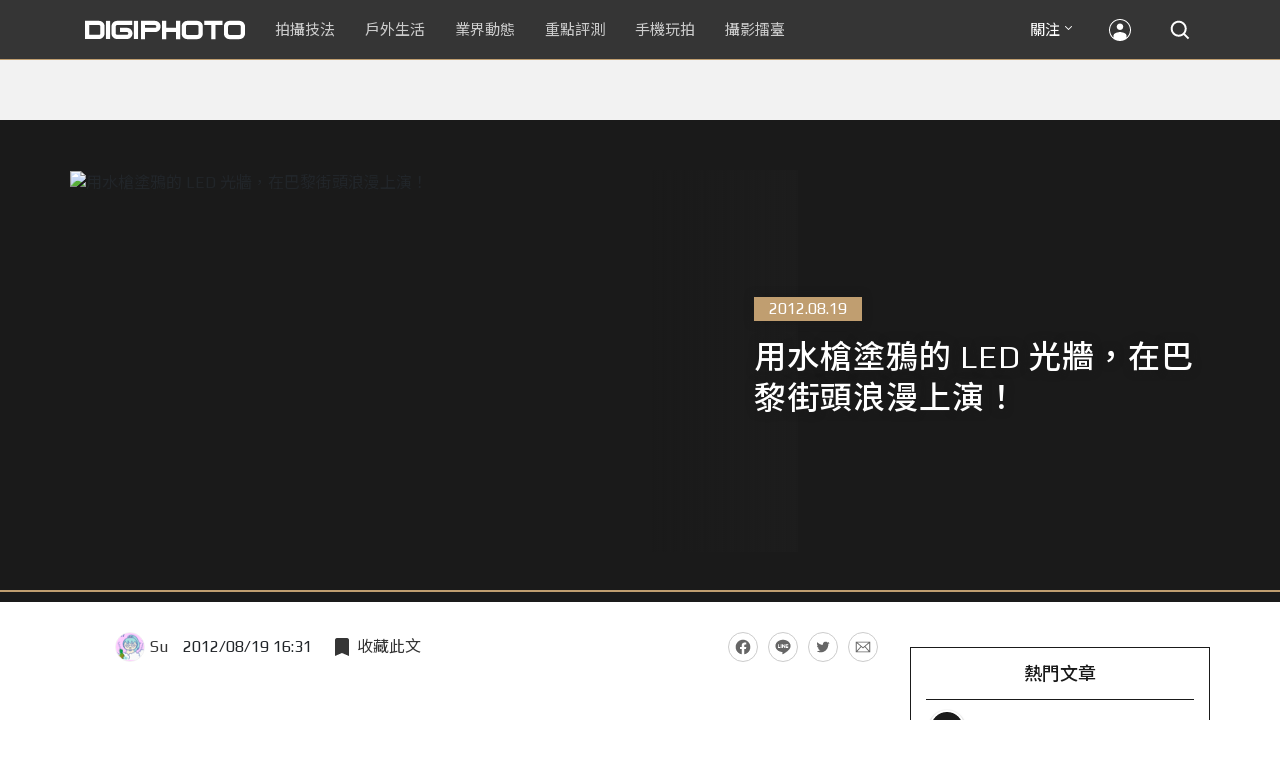

--- FILE ---
content_type: text/html; charset=UTF-8
request_url: https://t.ssp.hinet.net/
body_size: 61
content:
3f4144c9-3f37-4ea0-9987-d66de261728a!

--- FILE ---
content_type: text/html; charset=utf-8
request_url: https://www.google.com/recaptcha/api2/aframe
body_size: 267
content:
<!DOCTYPE HTML><html><head><meta http-equiv="content-type" content="text/html; charset=UTF-8"></head><body><script nonce="kTqV8cHh4_phhLZcRwySww">/** Anti-fraud and anti-abuse applications only. See google.com/recaptcha */ try{var clients={'sodar':'https://pagead2.googlesyndication.com/pagead/sodar?'};window.addEventListener("message",function(a){try{if(a.source===window.parent){var b=JSON.parse(a.data);var c=clients[b['id']];if(c){var d=document.createElement('img');d.src=c+b['params']+'&rc='+(localStorage.getItem("rc::a")?sessionStorage.getItem("rc::b"):"");window.document.body.appendChild(d);sessionStorage.setItem("rc::e",parseInt(sessionStorage.getItem("rc::e")||0)+1);localStorage.setItem("rc::h",'1768525085570');}}}catch(b){}});window.parent.postMessage("_grecaptcha_ready", "*");}catch(b){}</script></body></html>

--- FILE ---
content_type: application/javascript; charset=utf-8
request_url: https://fundingchoicesmessages.google.com/f/AGSKWxVuuUljntzXxPlC_QV4mdBCiCm3P_jKPKaPjjOR2jSjEoEsU4I85_XECj7GCMtaBLiJ3MtU-on2QZKeWJCRUCMTE-fyPh1wDkOtyud2hIExD2a6scRV8d3TB3tWV5mAILWTQu5KRxG_zSgDughXhUmzBHCusZvp9sWG4aaiX_IE_3pbJ6Vu-oGC5vSn/_/ad_space./maxadselect./china-ad._pchadtree./getsponslinks.
body_size: -1290
content:
window['ae9c7393-4379-4ad9-a936-54df5cf73a97'] = true;

--- FILE ---
content_type: application/javascript;charset=UTF-8
request_url: https://tw.popin.cc/popin_discovery/recommend?mode=new&rid=300979&url=https%3A%2F%2Fdigiphoto.techbang.com%2Fposts%2F3165-with-a-water-gun-graffiti-of-led-light-wall-performed-in-paris-streets-and-romantic&&device=pc&media=digiphoto.techbang.com&extra=mac&agency=nissin_tw&topn=50&ad=10&r_category=all&country=tw&redirect=false&uid=3cc13f1ee00e0cd0f521768525081170&info=eyJ1c2VyX3RkX29zIjoiTWFjIiwidXNlcl90ZF9vc192ZXJzaW9uIjoiMTAuMTUuNyIsInVzZXJfdGRfYnJvd3NlciI6IkNocm9tZSIsInVzZXJfdGRfYnJvd3Nlcl92ZXJzaW9uIjoiMTMxLjAuMCIsInVzZXJfdGRfc2NyZWVuIjoiMTI4MHg3MjAiLCJ1c2VyX3RkX3ZpZXdwb3J0IjoiMTI4MHg3MjAiLCJ1c2VyX3RkX3VzZXJfYWdlbnQiOiJNb3ppbGxhLzUuMCAoTWFjaW50b3NoOyBJbnRlbCBNYWMgT1MgWCAxMF8xNV83KSBBcHBsZVdlYktpdC81MzcuMzYgKEtIVE1MLCBsaWtlIEdlY2tvKSBDaHJvbWUvMTMxLjAuMC4wIFNhZmFyaS81MzcuMzY7IENsYXVkZUJvdC8xLjA7ICtjbGF1ZGVib3RAYW50aHJvcGljLmNvbSkiLCJ1c2VyX3RkX3JlZmVycmVyIjoiIiwidXNlcl90ZF9wYXRoIjoiL3Bvc3RzLzMxNjUtd2l0aC1hLXdhdGVyLWd1bi1ncmFmZml0aS1vZi1sZWQtbGlnaHQtd2FsbC1wZXJmb3JtZWQtaW4tcGFyaXMtc3RyZWV0cy1hbmQtcm9tYW50aWMiLCJ1c2VyX3RkX2NoYXJzZXQiOiJ1dGYtOCIsInVzZXJfdGRfbGFuZ3VhZ2UiOiJlbi11c0Bwb3NpeCIsInVzZXJfdGRfY29sb3IiOiIyNC1iaXQiLCJ1c2VyX3RkX3RpdGxlIjoiJUU3JTk0JUE4JUU2JUIwJUI0JUU2JUE3JThEJUU1JUExJTk3JUU5JUI0JTg5JUU3JTlBJTg0JTIwTEVEJTIwJUU1JTg1JTg5JUU3JTg5JTg2JUVGJUJDJThDJUU1JTlDJUE4JUU1JUI3JUI0JUU5JUJCJThFJUU4JUExJTk3JUU5JUEwJUFEJUU2JUI1JUFBJUU2JUJDJUFCJUU0JUI4JThBJUU2JUJDJTk0JUVGJUJDJTgxJTIwJTdDJTIwRElHSVBIT1RPIiwidXNlcl90ZF91cmwiOiJodHRwczovL2RpZ2lwaG90by50ZWNoYmFuZy5jb20vcG9zdHMvMzE2NS13aXRoLWEtd2F0ZXItZ3VuLWdyYWZmaXRpLW9mLWxlZC1saWdodC13YWxsLXBlcmZvcm1lZC1pbi1wYXJpcy1zdHJlZXRzLWFuZC1yb21hbnRpYyIsInVzZXJfdGRfcGxhdGZvcm0iOiJMaW51eCB4ODZfNjQiLCJ1c2VyX3RkX2hvc3QiOiJkaWdpcGhvdG8udGVjaGJhbmcuY29tIiwidXNlcl9kZXZpY2UiOiJwYyIsInVzZXJfdGltZSI6MTc2ODUyNTA4MTE3MiwiZnJ1aXRfYm94X3Bvc2l0aW9uIjoiIiwiZnJ1aXRfc3R5bGUiOiIifQ==&alg=ltr&uis=%7B%22ss_fl_pp%22%3Anull%2C%22ss_yh_tag%22%3Anull%2C%22ss_pub_pp%22%3Anull%2C%22ss_im_pp%22%3Anull%2C%22ss_im_id%22%3Anull%2C%22ss_gn_pp%22%3Anull%7D&callback=_p6_a0d8aeec8fe6
body_size: 44829
content:
_p6_a0d8aeec8fe6({"author_name":null,"image":"b1baa19b0cc21b195033077c3f612657.jpg","common_category":["business"],"image_url":"https://digiphoto.techbang.com/cover_images/headline/missing.png","title":"用水槍塗鴉的 LED 光牆，在巴黎街頭浪漫上演！ | DIGIPHOTO-用鏡頭享受生命","category":"","keyword":[],"url":"https://digiphoto.techbang.com/posts/3165-with-a-water-gun-graffiti-of-led-light-wall-performed-in-paris-streets-and-romantic","pubdate":"000000000000000000","related":[],"hot":[{"url":"https://digiphoto.techbang.com/posts/13571-nikon-2026-product-roadmap-red-integration","title":"旗艦進化與影像革新：Nikon 2026 年度產品佈局與 RED 技術整合預測","image":"f2a0fd1a28583af1047726b5a7a60a51.jpg","pubdate":"202601150000000000","category":"業界動態","common_category":["digital","beauty"],"image_url":"https://cdn1-digiphoto.techbang.com/system/revision_images/13571/large/Nikon.jpg?1768443140","img_chine_url":"f2a0fd1a28583af1047726b5a7a60a51_160.jpg","task":"techbang_digiphoto_task","safe_text":true,"tag":"go_cluster","score":1040},{"url":"https://digiphoto.techbang.com/posts/13569-canon-telephoto-lens-control-patent","title":"遠端操控不再是夢？Canon 公開內建增距鏡「手電一體」控制新專利","image":"c1f75d1654a64f38836ca71c8b5aeae5.jpg","pubdate":"202601140000000000","category":"業界動態","common_category":["digital","business"],"image_url":"https://cdn1-digiphoto.techbang.com/system/revision_images/13569/large/Canon-0.jpg?1768357616","img_chine_url":"c1f75d1654a64f38836ca71c8b5aeae5_160.jpg","task":"techbang_digiphoto_task","safe_text":true,"tag":"go_cluster","score":285},{"url":"https://digiphoto.techbang.com/posts/13570-ricoh-gr-iv-monochrome-announced","title":"Ricoh 發表黑白隨身機 GR IV Monochrome，售價約新台幣 71,500 元","image":"e7e45ebe5a7f7b39cee947b44f791fe4.jpg","pubdate":"202601150000000000","category":"業界動態","common_category":["digital","economy"],"image_url":"https://cdn2-digiphoto.techbang.com/system/revision_images/13570/large/GR_IV_Monochrome-0.jpg?1768441185","img_chine_url":"e7e45ebe5a7f7b39cee947b44f791fe4_160.jpg","task":"techbang_digiphoto_task","safe_text":true,"tag":"go_cluster","score":178},{"url":"https://digiphoto.techbang.com/posts/13568-fuji-xf-18mm-f2-patent","title":"經典餅乾鏡迎來改款曙光？富士公開新款 XF 18mm F2 定焦鏡頭的內對焦專利","image":"356a053e47fcb1c56b73ff11212fba9e.jpg","pubdate":"202601140000000000","category":"業界動態","common_category":["lifestyle","social"],"image_url":"https://cdn1-digiphoto.techbang.com/system/revision_images/13568/large/XF_18mm_F2_R-0.jpg?1768354422","img_chine_url":"356a053e47fcb1c56b73ff11212fba9e_160.jpg","task":"techbang_digiphoto_task","safe_text":true,"tag":"go_cluster","score":118},{"url":"https://digiphoto.techbang.com/posts/13566-canon-powershot-g7x-mark-iii-successor-rumored","title":"經典不死！傳 Canon PowerShot G7 X Mark III 的後繼機種有望在今年年底前推出？","image":"736031b8b08ee81a86dbdb89ab7bf8da.jpg","pubdate":"202601130000000000","category":"業界動態","common_category":["digital","economy"],"image_url":"https://cdn1-digiphoto.techbang.com/system/revision_images/13566/large/Canon_PowerShot_G7_Mark_III.jpg?1768270774","img_chine_url":"736031b8b08ee81a86dbdb89ab7bf8da_160.jpg","task":"techbang_digiphoto_task","safe_text":true,"tag":"go_cluster","score":70},{"url":"https://digiphoto.techbang.com/posts/13567-joel-meyerowitz-leica-fotograf-des-jahres-2025","title":"街頭攝影大師的啟蒙瞬間：喬爾．梅耶羅維茨早期傑作獲選「2025 徠卡年度照片」","image":"f9077f82ea0d51920026fe8def1bdfa1.jpg","pubdate":"202601130000000000","category":"業界動態","common_category":["lifestyle","social"],"image_url":"https://cdn2-digiphoto.techbang.com/system/revision_images/13567/large/Leica-0.jpg?1768275263","img_chine_url":"f9077f82ea0d51920026fe8def1bdfa1_160.jpg","task":"techbang_digiphoto_task","safe_text":true,"tag":"go_cluster","score":34},{"url":"https://digiphoto.techbang.com/posts/13572-synnex-dji-price-cut-due-to-tax-break","title":"攝影玩家利多！聯強響應貨物稅新制，DJI 熱門攝錄影設備即日起最高降幅達 14%","image":"b71da7f8d40d55a671e87fb959f3f39e.jpg","pubdate":"202601150000000000","category":"新聞稿","common_category":["business","digital"],"image_url":"https://cdn1-digiphoto.techbang.com/system/revision_images/13572/large/DJI-1.jpg?1768462379","img_chine_url":"b71da7f8d40d55a671e87fb959f3f39e_160.jpg","task":"techbang_digiphoto_task","safe_text":true,"tag":"go_cluster","score":24},{"url":"https://digiphoto.techbang.com/posts/13555-bcn-sony-a7-v-eos-r6-mark-iii-camera-sales","title":"BCN 公布最新相機銷售狀況！Sony A7 V 首發銷量表現強勁，EOS R6 Mark III 緊追在後","image":"7658de569b302283dc0486618d943b7d.jpg","pubdate":"202601070000000000","category":"業界動態","common_category":["digital","business"],"image_url":"https://cdn0-digiphoto.techbang.com/system/revision_images/13555/large/A7V_R6III.jpg?1767749319","img_chine_url":"7658de569b302283dc0486618d943b7d_160.jpg","task":"techbang_digiphoto_task","safe_text":true,"tag":"go_cluster","score":23},{"url":"https://digiphoto.techbang.com/posts/13563-canon-spad-sensor-dynamic-range","title":"Canon 於 CES 2026 揭曉 SPAD 感光元件原型，26 檔動態範圍有望改寫未來影像技術","image":"de5c3e0715d99ae5723f2a2c218ebaf9.jpg","pubdate":"202601120000000000","category":"業界動態","common_category":["lifestyle","social"],"image_url":"https://cdn0-digiphoto.techbang.com/system/revision_images/13563/large/Canon_SPAD_CMOS-0_Firefly_Upscaler_2x_%E7%B8%AE%E6%94%BE.jpg?1768182959","img_chine_url":"de5c3e0715d99ae5723f2a2c218ebaf9_160.jpg","task":"techbang_digiphoto_task","safe_text":false,"tag":"go_cluster","score":23},{"url":"https://digiphoto.techbang.com/posts/13553-2025-photography-market-kodak-zoom-lens","title":"2025 年攝影器材市場年度觀察：柯達隨身機驚喜奪冠，變焦鏡頭穩坐市場主流","image":"39d6c6e0550fe94c8c9e930f29c5ed98.jpg","pubdate":"202601060000000000","category":"業界動態","common_category":["digital","business"],"image_url":"https://cdn0-digiphoto.techbang.com/system/revision_images/13553/large/Map_Camera_2026.jpg?1767664000","img_chine_url":"39d6c6e0550fe94c8c9e930f29c5ed98_160.jpg","task":"techbang_digiphoto_task","safe_text":true,"tag":"go_cluster","score":12},{"url":"https://digiphoto.techbang.com/posts/13564-fujifilm-x-half-white-edition","title":"Fujifilm X-Half 白色版驚喜亮相，引領數位半格機的純白文青風暴","image":"423ec03b9b5b52a60071dda8f1011a04.jpg","pubdate":"202601120000000000","category":"業界動態","common_category":["trip","sports"],"image_url":"https://cdn1-digiphoto.techbang.com/system/revision_images/13564/large/X_half-white-0.jpg?1768187485","img_chine_url":"423ec03b9b5b52a60071dda8f1011a04_160.jpg","task":"techbang_digiphoto_task","safe_text":true,"tag":"go_cluster","score":9},{"url":"https://digiphoto.techbang.com/posts/13551-sony-fx3-ii-a7r-vi-2026-new-camera-rumors","title":"Sony 2026 年新產品震撼彈：FX3 II 與 A7R VI 領銜，多款重點新機傳聞總整理","image":"1164b8e4dacea7072a142df040d370eb.jpg","pubdate":"202601050000000000","category":"業界動態","common_category":["digital","business"],"image_url":"https://cdn1-digiphoto.techbang.com/system/revision_images/13551/large/Sony.jpg?1767579658","img_chine_url":"1164b8e4dacea7072a142df040d370eb_160.jpg","task":"techbang_digiphoto_task","safe_text":true,"tag":"go_cluster","score":7},{"url":"https://digiphoto.techbang.com/posts/13525-ricoh-gr-iv-hdf-announced","title":"理光正式發表 RICOH GR IV HDF：搭載獨家擴散濾鏡，2026 年 1 月 16 日正式發售","image":"bca6dcecde016e5b86b2fe10b1c2823e.jpg","pubdate":"202512180000000000","category":"業界動態","common_category":["digital","education"],"image_url":"https://cdn1-digiphoto.techbang.com/system/revision_images/13525/large/GR_IV_HDF-0.jpg?1766021940","img_chine_url":"bca6dcecde016e5b86b2fe10b1c2823e_160.jpg","task":"techbang_digiphoto_task","safe_text":true,"tag":"go_cluster","score":7},{"url":"https://digiphoto.techbang.com/posts/13565-fujifilm-x-t6-rumored-for-2026","title":"傳聞富士預計將在 2026 年 9 月發表最新旗艦相機 Fujifilm X-T6？","image":"c8f0d669d2ad4850bbf07ec284aad112.jpg","pubdate":"202601130000000000","category":"業界動態","common_category":["lifestyle","social"],"image_url":"https://cdn1-digiphoto.techbang.com/system/revision_images/13565/large/X-T6.jpg?1768267345","img_chine_url":"c8f0d669d2ad4850bbf07ec284aad112_160.jpg","task":"techbang_digiphoto_task","safe_text":true,"tag":"go_cluster","score":7},{"url":"https://digiphoto.techbang.com/posts/2867-iii-photography-photographing-vent-can-thoroughly-uncomfortable-emotions","title":"驚聲尖叫玩攝影，拍照也能徹底發洩不爽情緒！ | DIGIPHOTO-用鏡頭享受生命","image":"b1baa19b0cc21b195033077c3f612657.jpg","pubdate":"000000000000000000","category":"","safe_text":true,"common_category":["lovemarrige"],"image_url":"https://digiphoto.techbang.com/cover_images/headline/missing.png","score":5},{"url":"https://digiphoto.techbang.com/posts/13562-canon-eos-r7-mark-ii-rumored-specs","title":"Canon EOS R7 Mark II 傳聞規格流出，APS-C 旗艦王者呼之欲出","image":"3f76888098d8c0fcebd9dc0244377464.jpg","pubdate":"202601090000000000","category":"業界動態","common_category":["digital","beauty"],"image_url":"https://cdn0-digiphoto.techbang.com/system/revision_images/13562/large/EOS_R7_Mark_II.jpg?1767924843","img_chine_url":"3f76888098d8c0fcebd9dc0244377464_160.jpg","task":"techbang_digiphoto_task","safe_text":true,"tag":"go_cluster","score":5},{"url":"https://digiphoto.techbang.com/posts/13557-fuji-instax-mini-evo-cinema-8mm-camera","title":"富士發表 instax mini Evo Cinema，首創 8mm 攝影機手感與影片馬上看體驗","image":"3aba5548628d3ed5dd7b0ad4daee0e08.jpg","pubdate":"202601070000000000","category":"業界動態","common_category":["lovemarrige","digital"],"image_url":"https://cdn2-digiphoto.techbang.com/system/revision_images/13557/large/instax_mini_Evo_Cinema-000.jpg?1767775838","img_chine_url":"3aba5548628d3ed5dd7b0ad4daee0e08_160.jpg","task":"techbang_digiphoto_task","safe_text":true,"tag":"go_cluster","score":4},{"url":"https://digiphoto.techbang.com/posts/13535-canon-cinema-eos-firmware-update-open-gate","title":"Canon 釋出 Cinema EOS 重大韌體更新：解鎖 Open Gate，操作性能全面進化","image":"cb6cbb23f727506d341658e0cf0d4b54.jpg","pubdate":"202512230000000000","category":"業界動態","common_category":["business","digital"],"image_url":"https://cdn1-digiphoto.techbang.com/system/revision_images/13535/large/Canon_Cinema_EOS-0.jpg?1766455150","img_chine_url":"cb6cbb23f727506d341658e0cf0d4b54_160.jpg","task":"techbang_digiphoto_task","safe_text":true,"tag":"go_cluster","score":4},{"url":"https://digiphoto.techbang.com/posts/13558-nikon-z-24-105mm-travel-lens","title":"重新定義旅行鏡：Nikon 發表  Z 24-105mm f/4-7.1，極致輕量化引領隨身攝影新視界","image":"c6313a97deb3792bada5fb77a7448fb1.jpg","pubdate":"202601080000000000","category":"業界動態","common_category":["digital","business"],"image_url":"https://cdn0-digiphoto.techbang.com/system/revision_images/13558/large/Nikon_24-105mm_F4-7.1-0.jpg?1767835924","img_chine_url":"c6313a97deb3792bada5fb77a7448fb1_160.jpg","task":"techbang_digiphoto_task","safe_text":true,"tag":"go_cluster","score":4},{"url":"https://digiphoto.techbang.com/posts/1110","title":"相機背帶綁法 教學 | DIGIPHOTO-用鏡頭享受生命","image":"b1baa19b0cc21b195033077c3f612657.jpg","pubdate":"000000000000000000","category":"","safe_text":true,"common_category":["business"],"image_url":"https://digiphoto.techbang.com/cover_images/headline/missing.png","score":3},{"url":"https://digiphoto.techbang.com/posts/13556-fujifilm-xh2-firmware-update-130","title":"質感與機能同步進化：Fujifilm X half 迎來 Ver.1.30 重大韌體更新","image":"c9610276bda6f6b924b2ce5b4096990c.jpg","pubdate":"202601070000000000","category":"業界動態","common_category":["lovemarrige","digital"],"image_url":"https://cdn1-digiphoto.techbang.com/system/revision_images/13556/large/X_half.jpg?1767749943","img_chine_url":"c9610276bda6f6b924b2ce5b4096990c_160.jpg","task":"techbang_digiphoto_task","safe_text":true,"tag":"go_cluster","score":3},{"url":"https://digiphoto.techbang.com/posts/12950-2025-six-types-of-body-worn-camera-purchase-guide-easy-to-take-photos-quality-is-paramount","title":"2025六大類型隨身相機選購指南！輕鬆拍照畫質至上","image":"07cfb9306ceeadfab40c0902ff8779b0.jpg","pubdate":"202412240000000000","category":"拍攝技法","safe_text":true,"common_category":["digital","business"],"image_url":"https://cdn1-digiphoto.techbang.com/system/revision_images/12950/large/Camera-01.jpg?1735009997","task":"techbang_digiphoto_task","score":3},{"url":"https://digiphoto.techbang.com/posts/13533-benro-ne1-electronic-variable-nd-filter","title":"告別手動旋轉！Benro 發表 NE1 電子式可變 ND 濾鏡，引領自動曝光新時代","image":"59e0209f4150ce229e81813cea7491f6.jpg","pubdate":"202512220000000000","category":"業界動態","common_category":["lifestyle","social"],"image_url":"https://cdn0-digiphoto.techbang.com/system/revision_images/13533/large/BENRO_NE1-0.jpg?1766367976","img_chine_url":"59e0209f4150ce229e81813cea7491f6_160.jpg","task":"techbang_digiphoto_task","safe_text":true,"tag":"go_cluster","score":3},{"url":"https://digiphoto.techbang.com/posts/12665-its-not-pro-but-its-pro-quick-review-of-the-dji-rs-4-camera-handheld-stabilizer","title":"不是Pro，卻很Pro！DJI RS 4相機穩定器快速評測","image":"03489d573af578157136bea3cfcee2dc.jpg","pubdate":"202406070000000000","category":"拍攝技法","safe_text":true,"common_category":["digital","carbike"],"image_url":"https://cdn2-digiphoto.techbang.com/system/revision_images/12665/large/DJI-1-1.jpg?1717573837","task":"techbang_digiphoto_task","score":3},{"url":"https://digiphoto.techbang.com/posts/13532-canon-outsourcing-entry-level-products","title":"策略轉型？Canon 傳將評估入門級產品委外代工，力求資源集中高階研發","image":"1a7dbdb4ccdc3df0c396a419b9ce76e2.jpg","pubdate":"202512220000000000","category":"業界動態","common_category":["economy","business"],"image_url":"https://cdn1-digiphoto.techbang.com/system/revision_images/13532/large/Canon.jpg?1766366163","img_chine_url":"1a7dbdb4ccdc3df0c396a419b9ce76e2_160.jpg","task":"techbang_digiphoto_task","safe_text":true,"tag":"go_cluster","score":3},{"url":"https://digiphoto.techbang.com/posts/13546-canon-eos-r7-mark-ii-39mp-sensor-cfexpress","title":"Canon EOS R7 Mark II 是否將迎來 3,900 萬畫素背照式感光元件與 CFexpress 支援？","image":"2c09ba4d87f45b9bdd18b7bee2f5aa0f.jpg","pubdate":"202512310000000000","category":"業界動態","common_category":["digital","beauty"],"image_url":"https://cdn2-digiphoto.techbang.com/system/revision_images/13546/large/EOS_R7_Mark_II.jpg?1767146447","img_chine_url":"2c09ba4d87f45b9bdd18b7bee2f5aa0f_160.jpg","task":"techbang_digiphoto_task","safe_text":true,"tag":"go_cluster","score":3},{"url":"https://digiphoto.techbang.com/posts/13531-viltrox-canon-rf-lens-rumors-2026","title":"破冰徵兆？Viltrox 傳 2026 年重啟 Canon RF 接環產品線，多款新鏡規格呼之欲出","image":"1b65dd5a9dd7cdd8073263fbdf1bb6db.jpg","pubdate":"202512190000000000","category":"業界動態","common_category":["lifestyle","social"],"image_url":"https://cdn2-digiphoto.techbang.com/system/revision_images/13531/large/Canon_RF.jpg?1766115278","img_chine_url":"1b65dd5a9dd7cdd8073263fbdf1bb6db_160.jpg","task":"techbang_digiphoto_task","safe_text":false,"tag":"go_cluster","score":3},{"url":"https://digiphoto.techbang.com/posts/12868-nikonnikkor-z-28-135mm-f4-pz","title":"Nikon宣布開發NIKKOR Z 28-135mm F4 PZ！首款全片幅專用電動變焦鏡頭","image":"5fa1d1604e2cf727ea23c335a5a719a9.jpg","pubdate":"202411010000000000","category":"業界動態","safe_text":true,"common_category":["digital","carbike"],"image_url":"https://cdn0-digiphoto.techbang.com/system/revision_images/12868/large/Z_28-135mm_F4_PZ-0.jpg?1730383102","task":"techbang_digiphoto_task","score":2},{"url":"https://digiphoto.techbang.com/posts/10047-11-sneaky-tips","title":"11條「偷拍」小技巧 | DIGIPHOTO-用鏡頭享受生命","image":"d7cfed9958e1acc6228fd26cccc2b1c6.jpg","pubdate":"201909270000000000","category":"","safe_text":false,"common_category":["lifestyle","fashion"],"image_url":"https://cdn0-digiphoto.techbang.com/system/cover_images/10047/headline/02.jpg?1569472474","task":"techbang_digiphoto_task","score":2},{"url":"https://digiphoto.techbang.com/posts/13054-sigma-announces-updates-to-nine-l-mount-i-series-lenses-a-new-silver-version-has-been-added-to-match-the-sigma-bf","title":"SIGMA 宣布更新九款 L 卡口的 I 系列鏡頭！新增銀色款以與 SIGMA BF 做搭配","image":"900d0a6477b8e009ffeebfebfb7f859e.jpg","pubdate":"202502250000000000","category":"業界動態","safe_text":true,"common_category":["digital","fashion"],"image_url":"https://cdn1-digiphoto.techbang.com/system/revision_images/13054/large/SIGMA_I-0.jpg?1740448564","task":"techbang_digiphoto_task","score":2},{"url":"https://digiphoto.techbang.com/posts/13023-swpa-2025-sony-world-photography-awards-taiwan-regional-country-award-winners-announced","title":"SWPA 2025 索尼世界攝影大獎，台灣區域國家獎獲勝名單公開！","image":"29f5bb0c741e821eabb863abada0ace8.jpg","pubdate":"202502110000000000","category":"業界動態","safe_text":true,"common_category":["business","lifestyle"],"image_url":"https://cdn2-digiphoto.techbang.com/system/revision_images/13023/large/SWPA_2025-0.jpg?1739233139","task":"techbang_digiphoto_task","score":2},{"url":"https://digiphoto.techbang.com/posts/13241-canon-is-rumored-to-be-on-the-verge-of-an-eos-r8-v-with-full-frame-v-series-cameras-targeting-the-creator-market","title":"傳聞 Canon 可能即將推出 EOS R8 V，全片幅 V 系列相機瞄準創作者市場","image":"c4a7eff5e5be93ffa65fafde61e88946.jpg","pubdate":"202507010000000000","category":"業界動態","safe_text":true,"common_category":["digital","business"],"image_url":"https://cdn0-digiphoto.techbang.com/system/revision_images/13241/large/EOS_V8-0.jpg?1751334891","task":"techbang_digiphoto_task","score":2},{"url":"https://digiphoto.techbang.com/posts/1704-olympus-e-pm1-rapidly-out-of-the-box-take-a-look-at-pen-mini-more-powerful","title":"Olympus E-PM1 急速開箱 120分鐘試玩心得 | DIGIPHOTO-用鏡頭享受生命","image":"b1baa19b0cc21b195033077c3f612657.jpg","pubdate":"000000000000000000","category":"","safe_text":true,"common_category":["digital"],"image_url":"https://digiphoto.techbang.com/cover_images/headline/missing.png","score":2},{"url":"https://digiphoto.techbang.com/posts/3908-olympus-xz-2-large-aperture-f18-function-comprehensive-evolution-demo-evaluation","title":"Olympus XZ-2評測：大光圈F1.8、機能全面進化 | DIGIPHOTO-用鏡頭享受生命","image":"b1baa19b0cc21b195033077c3f612657.jpg","pubdate":"000000000000000000","category":"","safe_text":true,"common_category":["business","digital"],"image_url":"https://digiphoto.techbang.com/cover_images/headline/missing.png","score":2},{"url":"https://digiphoto.techbang.com/posts/13466-godox-it32-modular-flash-x5-trigger","title":"神牛發表 Godox iT32 模組化閃光燈：X5 觸發器實現一燈通吃多品牌 TTL 系統","image":"485ee2eb2f90231b19809dca976ce709.jpg","pubdate":"202511110000000000","category":"業界動態","safe_text":true,"common_category":["digital","business"],"image_url":"https://cdn1-digiphoto.techbang.com/system/revision_images/13466/large/Godox-0.jpg?1762835792","task":"techbang_digiphoto_task","score":2},{"url":"https://digiphoto.techbang.com/posts/11804-the-canon-selphy-cp1500-miniature-print-camera-goes-on-sale-with-a-suggested-price-of-nt-4990","title":"Canon SELPHY CP1500 小型印相機正式發售，建議售價 NT$ 4,990","image":"2e140b481ed4d3e77acdfb715cf46dcd.jpg","pubdate":"202210070000000000","category":"業界動態","safe_text":true,"common_category":["digital","business"],"image_url":"https://cdn1-digiphoto.techbang.com/system/revision_images/11804/large/01.jpg?1665112121","task":"techbang_digiphoto_task","topic":["digital","game"],"score":2},{"url":"https://digiphoto.techbang.com/posts/13538-winter-photography-tips-for-rape-flowers-and-plum-blossoms","title":"寒冬也能拍出暖意！解鎖冬季油菜花與梅花拍攝技巧","image":"8da1bd24f72d1fd1e994aa6136c8721a.jpg","pubdate":"202512240000000000","category":"拍攝技法","common_category":["lifestyle","social"],"image_url":"https://cdn0-digiphoto.techbang.com/system/revision_images/13538/large/F-01.jpg?1766477705","img_chine_url":"8da1bd24f72d1fd1e994aa6136c8721a_160.jpg","task":"techbang_digiphoto_task","safe_text":true,"tag":"go_cluster","score":2},{"url":"https://digiphoto.techbang.com/posts/13156-rumoured-that-sony-may-release-two-new-cameras-in-may-one-of-which-will-be-a-new-model-of-the-a7c-series","title":"傳聞 Sony 可能會在 5 月發布兩款新相機，其中一款會是 A7C 系列的全新機種？","image":"276b6daa42e210346c3bf48bbacb5343.jpg","pubdate":"202505060000000000","category":"業界動態","safe_text":true,"common_category":["digital","business"],"image_url":"https://cdn0-digiphoto.techbang.com/system/revision_images/13156/large/Sony-May-0.jpg?1746497645","task":"techbang_digiphoto_task","score":2},{"url":"https://digiphoto.techbang.com/posts/7810-the-value-of-photography","title":"從時代雜誌封面，淺談攝影的價值 | DIGIPHOTO-用鏡頭享受生命","image":"57f3026b96c4606cf073b475ffb8087b.jpg","pubdate":"000000000000000000","category":"","safe_text":true,"common_category":["business","lifestyle"],"image_url":"https://cdn2-digiphoto-techbang.pixfs.net/system/cover_images/7810/headline/00_1.jpg?1435024609","score":2},{"url":"https://digiphoto.techbang.com/posts/13176-nikon-z9-ii-rumored-specs-revealed-45-million-pixels-full-frame-stacked-cmos-expeed-8-processing-engine","title":"Nikon Z9 II 傳聞規格曝光！4,500 萬畫素全片幅堆疊式 CMOS、EXPEED 8 處理引擎","image":"0873d7638adcd217cc5a3bf0876c8fb7.jpg","pubdate":"202505190000000000","category":"業界動態","safe_text":true,"common_category":["digital","business"],"image_url":"https://cdn0-digiphoto.techbang.com/system/revision_images/13176/large/Nikon_Z9.jpg?1747622695","task":"techbang_digiphoto_task","score":2},{"url":"https://digiphoto.techbang.com/posts/10496-the-relationship-between-aperture-focal-length-and-depth-of-scenery","title":"快速圖解光圈、焦距和景深間的關係，大家都搞懂了！？","image":"0129de485aeea61a7ce3383ac0cfc058.jpg","pubdate":"202010210000000000","category":"","safe_text":true,"common_category":["lifestyle","digital"],"image_url":"https://cdn1-digiphoto.techbang.com/system/revision_images/10496/large/01.jpg?1603241577","task":"techbang_digiphoto_task","topic":["digital","lifestyle"],"score":2},{"url":"https://digiphoto.techbang.com/posts/1187-olympus-e-pl3-e-mp1-do-not-want-to-admit-defeat-the-worlds-smallest-but-assured","title":"Olympus E-PL3 、 E-PM1 在台發佈，又一款 世界最小 的 EVIL 相機！ | DIGIPHOTO-用鏡頭享受生命","image":"b1baa19b0cc21b195033077c3f612657.jpg","pubdate":"000000000000000000","category":"","safe_text":true,"common_category":["digital"],"image_url":"https://digiphoto.techbang.com/cover_images/headline/missing.png","score":2},{"url":"https://digiphoto.techbang.com/posts/1593-pentax-optio-rz18-wide-angle-25mm-18x-optical-zoom-high-magnification-camera-release","title":"Pentax Optio RZ18 ：廣角25mm、18x光學變焦 高倍率相機 發佈 | DIGIPHOTO-用鏡頭享受生命","image":"b1baa19b0cc21b195033077c3f612657.jpg","pubdate":"000000000000000000","category":"","safe_text":true,"common_category":["digital"],"image_url":"https://digiphoto.techbang.com/cover_images/headline/missing.png","score":2},{"url":"https://digiphoto.techbang.com/posts/13298-tamron-canon-rf-nikon-z-18-300mm-f35-63-di-iii-a-vc-vxd","title":"Tamron 發布 Canon RF 和 Nikon Z 接環的 18-300mm F3.5-6.3 Di III-A VC VXD","image":"290ea1a92e443f00cf95398f164c3917.jpg","pubdate":"202508080000000000","category":"業界動態","safe_text":true,"common_category":["digital","carbike"],"image_url":"https://cdn0-digiphoto.techbang.com/system/revision_images/13298/large/Tamron_B061-0.jpg?1754617465","task":"techbang_digiphoto_task","score":2},{"url":"https://digiphoto.techbang.com/posts/13048-sigma-announces-extremely-simple-full-frame-mirrorless-camera-sigma-bf-formed-in-one-piece-it-embodies-an-intuitive-shooting-experience","title":"SIGMA 發表「極緻簡約」全片幅無反相機 SIGMA BF！一體成形，體現直覺的拍攝體驗","image":"c520571900a8de27d87fc908067a7d56.jpg","pubdate":"202502240000000000","category":"業界動態","safe_text":true,"common_category":["digital","business"],"image_url":"https://cdn1-digiphoto.techbang.com/system/revision_images/13048/large/Sigma_BF-0.jpg?1740368231","task":"techbang_digiphoto_task","score":2},{"url":"https://digiphoto.techbang.com/posts/12969-fujifilm-x-m5","title":"不容小覷的輕巧入門機！FUJIFILM X-M5 快速評測","image":"0929836f275f4b4506a59fc59bd1da84.jpg","pubdate":"202501080000000000","category":"拍攝技法","safe_text":false,"common_category":["digital","business"],"image_url":"https://cdn1-digiphoto.techbang.com/system/revision_images/12969/large/X-M5-00.jpg?1736156124","task":"techbang_digiphoto_task","score":2},{"url":"https://digiphoto.techbang.com/posts/13215-fujifilm-officially-introduces-the-x-e5-and-xf-23mm-f28-r-wr-the-perfect-combination-of-retro-design-and-modern-technology","title":"富士正式推出 X-E5 與 XF 23mm F2.8 R WR：復古設計與現代科技的完美結合","image":"4687bf2ff53097ef6a19e127a195dd9d.jpg","pubdate":"202506130000000000","category":"業界動態","safe_text":true,"common_category":["digital","business"],"image_url":"https://cdn1-digiphoto.techbang.com/system/revision_images/13215/large/X-E5-0.jpg?1749778834","task":"techbang_digiphoto_task","score":2},{"url":"https://digiphoto.techbang.com/posts/12941-the-bad-news-the-successor-to-the-fujifilm-x-pro3-may-have-to-wait-a-little-longer-at-least-not-in-2025","title":"壞消息：FUJIFILM X-Pro3的後繼機種可能還需要更長的時間等待，至少2025年不會出現","image":"ca3c0ccce1dd9c425da1939499c81a25.jpg","pubdate":"202412170000000000","category":"業界動態","safe_text":true,"common_category":["digital","business"],"image_url":"https://cdn2-digiphoto.techbang.com/system/revision_images/12941/large/FUJIFILM_X-Pro3.jpg?1734402053","task":"techbang_digiphoto_task","score":2},{"url":"https://digiphoto.techbang.com/posts/556-novice-compulsory-credits-p-a","title":"攝影新手 基礎班： P、A、S、M 拍攝模式 先搞懂","image":"","pubdate":"201101310000000000","category":"拍攝技法","safe_text":true,"common_category":["business","digital"],"image_url":null,"task":"techbang_digiphoto_task","score":2},{"url":"https://digiphoto.techbang.com/posts/13022-fujifilm-has-unveiled-patent-applications-for-three-new-lenses-including-the-50-135mm-f28-which-is-likely-to-feature-an-external-zoom-design","title":"富士公布三顆新鏡頭的專利申請，其中 50-135mm F2.8 有可能是採用外變焦設計？","image":"0c796ddf4e6eb7bfb20afb80d1715b5d.jpg","pubdate":"202502100000000000","category":"業界動態","safe_text":true,"common_category":["digital","lifestyle"],"image_url":"https://cdn0-digiphoto.techbang.com/system/revision_images/13022/large/FUJI_50-140mm-0.jpg?1739158199","task":"techbang_digiphoto_task","score":2}],"share":0,"pop":[],"ad":[{"_id":"661e6535324ed172b08b4568","dsp":"appier","title":"楓之谷世界 Artale 神木村開放","image":"https://cr.adsappier.com/i/9b1aa00d-9769-4b34-80ac-c7f6bd931260/4LEayMR_1764814046150_0.jpeg","origin_url":"https://tw.c.appier.net/xclk?bidobjid=tX7U2dgEAIOYFlhEGo1paQ&cid=UT1gSoEXQL-tBE-pl1JEBQ&crid=eEo5YHxkR7ukODYBNwe1Dw&crpid=OCiFJwu4TTKCplvN6AgdBw&soid=WYaH&partner_id=0ZbOxc8zecjd&bx=Cylxwnu_7r6zKqoDo0Zy7PIP2rdmoqI-uY79uqa13bgjcHTaUDtBKjtgwmN1w8zjKY7BUnu-uYgWJ4u_74x1wHTRuqayK4lBZyu_uYsNwyu-uYsBuqa1ord1K4lBZDw121uVo4QV7nQDKqd1eM&ui=CylYc8Myuqa1oyQVoPG920u92ra_ord1eM&consent=1&ddhh=orwWod","url":"https://a.popin.cc/popin_redirect/redirect?lp=https%3A%2F%2Ftw.c.appier.net%2Fxclk%3Fbidobjid%3DtX7U2dgEAIOYFlhEGo1paQ%26cid%3DUT1gSoEXQL-tBE-pl1JEBQ%26crid%3DeEo5YHxkR7ukODYBNwe1Dw%26crpid%3DOCiFJwu4TTKCplvN6AgdBw%26soid%3DWYaH%26partner_id%3D0ZbOxc8zecjd%26bx%3DCylxwnu_7r6zKqoDo0Zy7PIP2rdmoqI-uY79uqa13bgjcHTaUDtBKjtgwmN1w8zjKY7BUnu-uYgWJ4u_74x1wHTRuqayK4lBZyu_uYsNwyu-uYsBuqa1ord1K4lBZDw121uVo4QV7nQDKqd1eM%26ui%3DCylYc8Myuqa1oyQVoPG920u92ra_ord1eM%26consent%3D1%26ddhh%3DorwWod&data=[base64]&token=ec4dea22164ea8e7479f&t=1768525082846&uid=3cc13f1ee00e0cd0f521768525081170&crypto=Y8BhkNG_pEnoFwD-Iqm7M7ULB2DK0-OccJJOT_U7FpI=","imp":"https://a.popin.cc/popin_redirect/redirect?lp=&data=[base64]&token=ec4dea22164ea8e7479f&t=1768525082846&uid=3cc13f1ee00e0cd0f521768525081170&type=imp","media":"Maplestory Worlds","campaign":"661e62fd324ed12b388b4567","nid":"661e6535324ed172b08b4568","imptrackers":["https://ss-jp2.appiersig.com/winshowimg?bidobjid=tX7U2dgEAIOYFlhEGo1paQ&cid=UT1gSoEXQL-tBE-pl1JEBQ&crid=eEo5YHxkR7ukODYBNwe1Dw&crpid=OCiFJwu4TTKCplvN6AgdBw&soid=WYaH&partner_id=0ZbOxc8zecjd&bx=Cylxwnu_7r6zKqoDo0Zy7PIP2rdmoqI-uY79uqa13bgjcHTaUDtBKjtgwmN1w8zjKY7BUnu-uYgWJ4u_74x1wHTRuqayK4lBZyu_uYsNwyu-uYsBuqa1ord1K4lBZDw121uVo4QV7nQDKqd1eM&ui=CylYc8Myuqa1oyQVoPG920u92ra_ord1eM&consent=1&ddhh=orwWod&price=0.05893707275390625","https://vst.c.appier.net/w?cid=UT1gSoEXQL-tBE-pl1JEBQ&crid=eEo5YHxkR7ukODYBNwe1Dw&crpid=OCiFJwu4TTKCplvN6AgdBw&bidobjid=tX7U2dgEAIOYFlhEGo1paQ&partner_id=0ZbOxc8zecjd&tracking_ns=622d4f6d43bf814&consent=1&w=1","https://gocm.c.appier.net/popin","https://abr.ge/@maplestoryworlds/appier?click_id=UT1gSoEXQL-tBE-pl1JEBQ.tX7U2dgEAIOYFlhEGo1paQ&sub_id=appier_broad&sub_id_1=0ZbOxc8zecjd&sub_id_2=digiphoto.techbang.com&campaign=1-1_gl_tw_250424&campaign_id=1-1_gl_tw_258751c1d2489a&ad_creative=gl_artale_upd_leafreriding&ad_creative_id=gl_artale_upaaac194db4ba&ad_group=appier_broad&ad_group_id=appier_broad1a7258a7b5f1&content=pc_tw&routing_short_id=51hrk8&term=gl_artale_upd_leafreriding&tracking_template_id=a84b223cbb93bf84fabe7c607274d288&ad_type=view&_atrk_c=UT1gSoEXQL-tBE-pl1JEBQ&_atrk_cr=eEo5YHxkR7ukODYBNwe1Dw&_atrk_pt=0ZbOxc8zecjd&_atrk_bi=tX7U2dgEAIOYFlhEGo1paQ","https://mt-usw.appiersig.com/event?bidobjid=tX7U2dgEAIOYFlhEGo1paQ&cid=UT1gSoEXQL-tBE-pl1JEBQ&oid=TbOw08gTQ3SyhML0FPS_pA&partner_id=0ZbOxc8zecjd&s2s=0&event=show&loc=show&dm=&osv=10.15.7.0&adj=0&cn=03bgjcHTaUDtBKjtgwmN1w8zjKY7BUM&url=[base64]"],"clicktrackers":[],"score":0.0018033196155595804,"score2":0.0018033196155595804,"privacy":"","image_fit":true},{"_id":"66988ede324ed162a18b4567","dsp":"boardciel","title":"當媽以後變得超沒光？這瓶讓我氣色撐得住！","image":"https://crs.rixbeedesk.com/95d1b3/ba644776616dd0e05b6c7cb16d0f1c38.jpg","origin_url":"https://ap-b.trk.rixbeedesk.com/rix/track?event=3&info=[base64]&pb=[base64]","url":"https://a.popin.cc/popin_redirect/redirect?lp=https%3A%2F%2Fap-b.trk.rixbeedesk.com%2Frix%2Ftrack%3Fevent%3D3%26info%[base64]%26pb%[base64]&data=[base64]&token=aec7f960e474fdc5def3&t=1768525082849&uid=3cc13f1ee00e0cd0f521768525081170&crypto=Y8BhkNG_pEnoFwD-Iqm7M7ULB2DK0-OccJJOT_U7FpI=","imp":"https://a.popin.cc/popin_redirect/redirect?lp=&data=[base64]&token=aec7f960e474fdc5def3&t=1768525082849&uid=3cc13f1ee00e0cd0f521768525081170&type=imp","media":"三得利健康網路商店","campaign":"66988e2f324ed153b18b4567","nid":"66988ede324ed162a18b4567","imptrackers":["https://ap-b.trk.rixbeedesk.com/rix/track?event=1&info=[base64]","https://ap-b.trk.rixbeedesk.com/rix/track?event=2&info=[base64]","https://apse.trk.rixengine.com/win?tid=4d7ee145420749bf8267be2d9f7bfb7d&info=[base64]&price=0.0297","https://apse.trk.rixengine.com/imp?tid=4d7ee145420749bf8267be2d9f7bfb7d&info=[base64]&price=0.0297","https://boardciel.apse.svr.rixengine.com/tracker/cap?info=[base64]"],"clicktrackers":["https://apse.trk.rixengine.com/clk?tid=4d7ee145420749bf8267be2d9f7bfb7d&info=[base64]&price=0.0297"],"score":9.087419866567731E-4,"score2":9.087419866567731E-4,"privacy":"","image_fit":true},{"_id":"513391452","title":"旅行只帶一瓶，臉部保養更省力","image":"https://imageaws.popin.cc/ML/5b949511272c5fe2b9b2fc948d9b6512.png","origin_url":"","url":"https://trace.popin.cc/ju/ic?tn=6e22bb022cd37340eb88f5c2f2512e40&trackingid=c43787a8b9d71fb5997cd47bfbae4c2d&acid=29194&data=[base64]&uid=3cc13f1ee00e0cd0f521768525081170&mguid=&gprice=OzwTIN8Fj5wa7gowjH5g3DC2XqCnslk1l3VWTLK--o8&pb=d","imp":"","media":"三得利健康網路商店","campaign":"4390399","nid":"513391452","imptrackers":["https://trace.popin.cc/ju/ic?tn=6e22bb022cd37340eb88f5c2f2512e40&trackingid=c43787a8b9d71fb5997cd47bfbae4c2d&acid=29194&data=[base64]&uid=3cc13f1ee00e0cd0f521768525081170&mguid="],"clicktrackers":["https://a.popin.cc/popin_redirect/redirect?lp=&data=[base64]&token=c43787a8b9d71fb5997cd47bfbae4c2d&t=1768525082846&uid=3cc13f1ee00e0cd0f521768525081170&nc=1&crypto=Y8BhkNG_pEnoFwD-Iqm7M7ULB2DK0-OccJJOT_U7FpI="],"score":9.209809359720159E-5,"score2":9.5013E-5,"privacy":"","trackingid":"c43787a8b9d71fb5997cd47bfbae4c2d","c2":8.419508048973512E-6,"c3":0.03214893117547035,"image_fit":true,"image_background":0,"c":20.385417,"userid":"4A_迪艾思_三得利_汎倫Varon"},{"_id":"511644516","title":"出遊只要帶這瓶，氣色好明亮","image":"https://imageaws.popin.cc/ML/14d89a8f64cab761467ecce6cddd04cc.png","origin_url":"","url":"https://trace.popin.cc/ju/ic?tn=6e22bb022cd37340eb88f5c2f2512e40&trackingid=c7422912bb2444e213f070c8e974aeab&acid=29194&data=[base64]&uid=3cc13f1ee00e0cd0f521768525081170&mguid=&gprice=JRFLHIXgUuu6jr7JaEmynFybs2RFnhUJveSyZC1EReo&pb=d","imp":"","media":"三得利健康網路商店","campaign":"4390399","nid":"511644516","imptrackers":["https://trace.popin.cc/ju/ic?tn=6e22bb022cd37340eb88f5c2f2512e40&trackingid=c7422912bb2444e213f070c8e974aeab&acid=29194&data=[base64]&uid=3cc13f1ee00e0cd0f521768525081170&mguid="],"clicktrackers":["https://a.popin.cc/popin_redirect/redirect?lp=&data=[base64]&token=c7422912bb2444e213f070c8e974aeab&t=1768525082846&uid=3cc13f1ee00e0cd0f521768525081170&nc=1&crypto=Y8BhkNG_pEnoFwD-Iqm7M7ULB2DK0-OccJJOT_U7FpI="],"score":6.410149703858382E-5,"score2":6.612999999999999E-5,"privacy":"","trackingid":"c7422912bb2444e213f070c8e974aeab","c2":5.859063548996346E-6,"c3":0.03214893117547035,"image_fit":true,"image_background":0,"c":20.385417,"userid":"4A_迪艾思_三得利_汎倫Varon"},{"_id":"530206431","title":"75%男2週口碑有感！表現自己的時候 別忘記帶御瑪卡","image":"https://imageaws.popin.cc/ML/73f9e00e2afa4569a2ae7ba4c4b6a24b.png","origin_url":"","url":"https://trace.popin.cc/ju/ic?tn=6e22bb022cd37340eb88f5c2f2512e40&trackingid=74cd10cfeffd163f22829e7a63ddba18&acid=33395&data=[base64]&uid=3cc13f1ee00e0cd0f521768525081170&mguid=&gprice=iL3mb3snZnV6xEdLpzHe--GS9BUJS42APU6pRXTrQrU&pb=d","imp":"","media":"三得利健康網路商店","campaign":"4277257","nid":"530206431","imptrackers":["https://trace.popin.cc/ju/ic?tn=6e22bb022cd37340eb88f5c2f2512e40&trackingid=74cd10cfeffd163f22829e7a63ddba18&acid=33395&data=[base64]&uid=3cc13f1ee00e0cd0f521768525081170&mguid="],"clicktrackers":["https://a.popin.cc/popin_redirect/redirect?lp=&data=[base64]&token=74cd10cfeffd163f22829e7a63ddba18&t=1768525082847&uid=3cc13f1ee00e0cd0f521768525081170&nc=1&crypto=Y8BhkNG_pEnoFwD-Iqm7M7ULB2DK0-OccJJOT_U7FpI="],"score":5.828799611384353E-5,"score2":6.0133E-5,"privacy":"","trackingid":"74cd10cfeffd163f22829e7a63ddba18","c2":1.047091336658923E-5,"c3":0.02392921969294548,"image_fit":true,"image_background":0,"c":9.571686,"userid":"4A_迪艾思_三得利_御瑪卡"},{"_id":"526801983","title":"[御瑪卡]讓男人不再逃避 正面對決","image":"https://imageaws.popin.cc/ML/1c613f76b884634a0c5d40d068f96dc3.png","origin_url":"","url":"https://trace.popin.cc/ju/ic?tn=6e22bb022cd37340eb88f5c2f2512e40&trackingid=bcaa51c69064607458ef2193a5cd3a54&acid=33395&data=[base64]&uid=3cc13f1ee00e0cd0f521768525081170&mguid=&gprice=ODPqgO1oVi41Ir1KMLufiqe8ZKI4wEGBGJtDgdha5BU&pb=d","imp":"","media":"三得利健康網路商店","campaign":"4520139","nid":"526801983","imptrackers":["https://trace.popin.cc/ju/ic?tn=6e22bb022cd37340eb88f5c2f2512e40&trackingid=bcaa51c69064607458ef2193a5cd3a54&acid=33395&data=[base64]&uid=3cc13f1ee00e0cd0f521768525081170&mguid="],"clicktrackers":["https://a.popin.cc/popin_redirect/redirect?lp=&data=[base64]&token=bcaa51c69064607458ef2193a5cd3a54&t=1768525082847&uid=3cc13f1ee00e0cd0f521768525081170&nc=1&crypto=Y8BhkNG_pEnoFwD-Iqm7M7ULB2DK0-OccJJOT_U7FpI="],"score":5.660514058299765E-5,"score2":5.8396E-5,"privacy":"","trackingid":"bcaa51c69064607458ef2193a5cd3a54","c2":1.0814156667038333E-5,"c3":0.0,"image_fit":true,"image_background":0,"c":9.0,"userid":"4A_迪艾思_三得利_御瑪卡"},{"_id":"504135195","title":"想告別臉上肝斑？年底前聚會靠矽谷電波X養出好膚質，溫和除斑不怕復發","image":"https://imageaws.popin.cc/ML/3fb83d42f6f4bba2a8e4f13d924c7172.png","origin_url":"","url":"https://trace.popin.cc/ju/ic?tn=6e22bb022cd37340eb88f5c2f2512e40&trackingid=e60e70faad59e987c1cb51d497b96bc4&acid=24961&data=[base64]&uid=3cc13f1ee00e0cd0f521768525081170&mguid=&gprice=MO0QJF-a-TLNW2BC5HMFKnaWbBHQdWjDmmA0Opnw44s&pb=d","imp":"","media":"矽谷電波X","campaign":"4352427","nid":"504135195","imptrackers":["https://trace.popin.cc/ju/ic?tn=6e22bb022cd37340eb88f5c2f2512e40&trackingid=e60e70faad59e987c1cb51d497b96bc4&acid=24961&data=[base64]&uid=3cc13f1ee00e0cd0f521768525081170&mguid="],"clicktrackers":["https://a.popin.cc/popin_redirect/redirect?lp=&data=[base64]&token=e60e70faad59e987c1cb51d497b96bc4&t=1768525082847&uid=3cc13f1ee00e0cd0f521768525081170&nc=1&crypto=Y8BhkNG_pEnoFwD-Iqm7M7ULB2DK0-OccJJOT_U7FpI="],"score":5.4157350719949105E-5,"score2":5.5870999999999994E-5,"privacy":"","trackingid":"e60e70faad59e987c1cb51d497b96bc4","c2":1.9397657524677925E-5,"c3":0.0,"image_fit":true,"image_background":0,"c":4.8,"userid":"沃醫學_Sylfirm矽谷電波"},{"_id":"496800436","title":"2026美肌新趨勢「外泌體＋矽谷電波X」聯手，開啟高階養膚新世代","image":"https://imageaws.popin.cc/ML/10f03ededc70e4070459041fa5089738.png","origin_url":"","url":"https://trace.popin.cc/ju/ic?tn=6e22bb022cd37340eb88f5c2f2512e40&trackingid=97f6904f9e72c5313044115c8bf72571&acid=24961&data=[base64]&uid=3cc13f1ee00e0cd0f521768525081170&mguid=&gprice=Oz0hSePj3LsARnTz0s75KnThhFCeFXk0sv80OyekdeE&pb=d","imp":"","media":"矽谷電波X","campaign":"4299028","nid":"496800436","imptrackers":["https://trace.popin.cc/ju/ic?tn=6e22bb022cd37340eb88f5c2f2512e40&trackingid=97f6904f9e72c5313044115c8bf72571&acid=24961&data=[base64]&uid=3cc13f1ee00e0cd0f521768525081170&mguid="],"clicktrackers":["https://a.popin.cc/popin_redirect/redirect?lp=&data=[base64]&token=97f6904f9e72c5313044115c8bf72571&t=1768525082847&uid=3cc13f1ee00e0cd0f521768525081170&nc=1&crypto=Y8BhkNG_pEnoFwD-Iqm7M7ULB2DK0-OccJJOT_U7FpI="],"score":5.027148431235953E-5,"score2":5.1862E-5,"privacy":"","trackingid":"97f6904f9e72c5313044115c8bf72571","c2":1.801032885850873E-5,"c3":0.0,"image_fit":true,"image_background":0,"c":4.8,"userid":"沃醫學_Sylfirm矽谷電波"},{"_id":"527240299","title":"宇威的臉部保養一瓶就搞定，首購只要$390","image":"https://imageaws.popin.cc/ML/1010b8c1d534d57ff1acc9e70be76846.png","origin_url":"","url":"https://trace.popin.cc/ju/ic?tn=6e22bb022cd37340eb88f5c2f2512e40&trackingid=99e2d5f74139302589fb438275467d7c&acid=29194&data=[base64]&uid=3cc13f1ee00e0cd0f521768525081170&mguid=&gprice=ZwYR7Z_egTw1NJCl6vmLbk2kqDAuWc-mLreICak5kqY&pb=d","imp":"","media":"三得利健康網路商店","campaign":"4390399","nid":"527240299","imptrackers":["https://trace.popin.cc/ju/ic?tn=6e22bb022cd37340eb88f5c2f2512e40&trackingid=99e2d5f74139302589fb438275467d7c&acid=29194&data=[base64]&uid=3cc13f1ee00e0cd0f521768525081170&mguid="],"clicktrackers":["https://a.popin.cc/popin_redirect/redirect?lp=&data=[base64]&token=99e2d5f74139302589fb438275467d7c&t=1768525082848&uid=3cc13f1ee00e0cd0f521768525081170&nc=1&crypto=Y8BhkNG_pEnoFwD-Iqm7M7ULB2DK0-OccJJOT_U7FpI="],"score":4.6079644171888896E-5,"score2":4.7538E-5,"privacy":"","trackingid":"99e2d5f74139302589fb438275467d7c","c2":5.113202405482298E-6,"c3":0.02648073062300682,"image_fit":true,"image_background":0,"c":17.069508,"userid":"4A_迪艾思_三得利_汎倫Varon"},{"_id":"530638642","title":"三得利御瑪卡6大優勢20倍濃縮瑪卡+鋅讓你無往不利","image":"https://imageaws.popin.cc/ML/ee383a8cbfa14901a725f6c2c42134eb.png","origin_url":"","url":"https://trace.popin.cc/ju/ic?tn=6e22bb022cd37340eb88f5c2f2512e40&trackingid=22002f9d40b50073ad5de21ded431dfd&acid=33395&data=[base64]&uid=3cc13f1ee00e0cd0f521768525081170&mguid=&gprice=4sidvPCHD3htJKtNM4uBFMLbyB-gJns7dWbbgBcDky4&pb=d","imp":"","media":"三得利健康網路商店","campaign":"4277257","nid":"530638642","imptrackers":["https://trace.popin.cc/ju/ic?tn=6e22bb022cd37340eb88f5c2f2512e40&trackingid=22002f9d40b50073ad5de21ded431dfd&acid=33395&data=[base64]&uid=3cc13f1ee00e0cd0f521768525081170&mguid="],"clicktrackers":["https://a.popin.cc/popin_redirect/redirect?lp=&data=[base64]&token=22002f9d40b50073ad5de21ded431dfd&t=1768525082848&uid=3cc13f1ee00e0cd0f521768525081170&nc=1&crypto=Y8BhkNG_pEnoFwD-Iqm7M7ULB2DK0-OccJJOT_U7FpI="],"score":4.445798338761924E-5,"score2":4.5865E-5,"privacy":"","trackingid":"22002f9d40b50073ad5de21ded431dfd","c2":7.95927826402476E-6,"c3":0.024005811661481857,"image_fit":true,"image_background":0,"c":9.602336,"userid":"4A_迪艾思_三得利_御瑪卡"}],"ad_video":[],"ad_image":[],"ad_wave":[],"ad_vast_wave":[],"ad_reserved":[],"ad_reserved_video":[],"ad_reserved_image":[],"ad_reserved_wave":[],"recommend":[{"url":"https://digiphoto.techbang.com/posts/13571-nikon-2026-product-roadmap-red-integration","title":"旗艦進化與影像革新：Nikon 2026 年度產品佈局與 RED 技術整合預測","image":"f2a0fd1a28583af1047726b5a7a60a51.jpg","pubdate":"202601150000000000","category":"業界動態","common_category":["digital","beauty"],"image_url":"https://cdn1-digiphoto.techbang.com/system/revision_images/13571/large/Nikon.jpg?1768443140","img_chine_url":"f2a0fd1a28583af1047726b5a7a60a51_160.jpg","task":"techbang_digiphoto_task","safe_text":true,"tag":"go_cluster","score":1050},{"url":"https://digiphoto.techbang.com/posts/13569-canon-telephoto-lens-control-patent","title":"遠端操控不再是夢？Canon 公開內建增距鏡「手電一體」控制新專利","image":"c1f75d1654a64f38836ca71c8b5aeae5.jpg","pubdate":"202601140000000000","category":"業界動態","common_category":["digital","business"],"image_url":"https://cdn1-digiphoto.techbang.com/system/revision_images/13569/large/Canon-0.jpg?1768357616","img_chine_url":"c1f75d1654a64f38836ca71c8b5aeae5_160.jpg","task":"techbang_digiphoto_task","safe_text":true,"tag":"go_cluster","score":288},{"url":"https://digiphoto.techbang.com/posts/13570-ricoh-gr-iv-monochrome-announced","title":"Ricoh 發表黑白隨身機 GR IV Monochrome，售價約新台幣 71,500 元","image":"e7e45ebe5a7f7b39cee947b44f791fe4.jpg","pubdate":"202601150000000000","category":"業界動態","common_category":["digital","economy"],"image_url":"https://cdn2-digiphoto.techbang.com/system/revision_images/13570/large/GR_IV_Monochrome-0.jpg?1768441185","img_chine_url":"e7e45ebe5a7f7b39cee947b44f791fe4_160.jpg","task":"techbang_digiphoto_task","safe_text":true,"tag":"go_cluster","score":179},{"url":"https://digiphoto.techbang.com/posts/13568-fuji-xf-18mm-f2-patent","title":"經典餅乾鏡迎來改款曙光？富士公開新款 XF 18mm F2 定焦鏡頭的內對焦專利","image":"356a053e47fcb1c56b73ff11212fba9e.jpg","pubdate":"202601140000000000","category":"業界動態","common_category":["lifestyle","social"],"image_url":"https://cdn1-digiphoto.techbang.com/system/revision_images/13568/large/XF_18mm_F2_R-0.jpg?1768354422","img_chine_url":"356a053e47fcb1c56b73ff11212fba9e_160.jpg","task":"techbang_digiphoto_task","safe_text":true,"tag":"go_cluster","score":119},{"url":"https://digiphoto.techbang.com/posts/13566-canon-powershot-g7x-mark-iii-successor-rumored","title":"經典不死！傳 Canon PowerShot G7 X Mark III 的後繼機種有望在今年年底前推出？","image":"736031b8b08ee81a86dbdb89ab7bf8da.jpg","pubdate":"202601130000000000","category":"業界動態","common_category":["digital","economy"],"image_url":"https://cdn1-digiphoto.techbang.com/system/revision_images/13566/large/Canon_PowerShot_G7_Mark_III.jpg?1768270774","img_chine_url":"736031b8b08ee81a86dbdb89ab7bf8da_160.jpg","task":"techbang_digiphoto_task","safe_text":true,"tag":"go_cluster","score":71},{"url":"https://digiphoto.techbang.com/posts/13567-joel-meyerowitz-leica-fotograf-des-jahres-2025","title":"街頭攝影大師的啟蒙瞬間：喬爾．梅耶羅維茨早期傑作獲選「2025 徠卡年度照片」","image":"f9077f82ea0d51920026fe8def1bdfa1.jpg","pubdate":"202601130000000000","category":"業界動態","common_category":["lifestyle","social"],"image_url":"https://cdn2-digiphoto.techbang.com/system/revision_images/13567/large/Leica-0.jpg?1768275263","img_chine_url":"f9077f82ea0d51920026fe8def1bdfa1_160.jpg","task":"techbang_digiphoto_task","safe_text":true,"tag":"go_cluster","score":35},{"url":"https://digiphoto.techbang.com/posts/13572-synnex-dji-price-cut-due-to-tax-break","title":"攝影玩家利多！聯強響應貨物稅新制，DJI 熱門攝錄影設備即日起最高降幅達 14%","image":"b71da7f8d40d55a671e87fb959f3f39e.jpg","pubdate":"202601150000000000","category":"新聞稿","common_category":["business","digital"],"image_url":"https://cdn1-digiphoto.techbang.com/system/revision_images/13572/large/DJI-1.jpg?1768462379","img_chine_url":"b71da7f8d40d55a671e87fb959f3f39e_160.jpg","task":"techbang_digiphoto_task","safe_text":true,"tag":"go_cluster","score":26},{"url":"https://digiphoto.techbang.com/posts/13555-bcn-sony-a7-v-eos-r6-mark-iii-camera-sales","title":"BCN 公布最新相機銷售狀況！Sony A7 V 首發銷量表現強勁，EOS R6 Mark III 緊追在後","image":"7658de569b302283dc0486618d943b7d.jpg","pubdate":"202601070000000000","category":"業界動態","common_category":["digital","business"],"image_url":"https://cdn0-digiphoto.techbang.com/system/revision_images/13555/large/A7V_R6III.jpg?1767749319","img_chine_url":"7658de569b302283dc0486618d943b7d_160.jpg","task":"techbang_digiphoto_task","safe_text":true,"tag":"go_cluster","score":23},{"url":"https://digiphoto.techbang.com/posts/13563-canon-spad-sensor-dynamic-range","title":"Canon 於 CES 2026 揭曉 SPAD 感光元件原型，26 檔動態範圍有望改寫未來影像技術","image":"de5c3e0715d99ae5723f2a2c218ebaf9.jpg","pubdate":"202601120000000000","category":"業界動態","common_category":["lifestyle","social"],"image_url":"https://cdn0-digiphoto.techbang.com/system/revision_images/13563/large/Canon_SPAD_CMOS-0_Firefly_Upscaler_2x_%E7%B8%AE%E6%94%BE.jpg?1768182959","img_chine_url":"de5c3e0715d99ae5723f2a2c218ebaf9_160.jpg","task":"techbang_digiphoto_task","safe_text":false,"tag":"go_cluster","score":23},{"url":"https://digiphoto.techbang.com/posts/13553-2025-photography-market-kodak-zoom-lens","title":"2025 年攝影器材市場年度觀察：柯達隨身機驚喜奪冠，變焦鏡頭穩坐市場主流","image":"39d6c6e0550fe94c8c9e930f29c5ed98.jpg","pubdate":"202601060000000000","category":"業界動態","common_category":["digital","business"],"image_url":"https://cdn0-digiphoto.techbang.com/system/revision_images/13553/large/Map_Camera_2026.jpg?1767664000","img_chine_url":"39d6c6e0550fe94c8c9e930f29c5ed98_160.jpg","task":"techbang_digiphoto_task","safe_text":true,"tag":"go_cluster","score":12},{"url":"https://digiphoto.techbang.com/posts/13564-fujifilm-x-half-white-edition","title":"Fujifilm X-Half 白色版驚喜亮相，引領數位半格機的純白文青風暴","image":"423ec03b9b5b52a60071dda8f1011a04.jpg","pubdate":"202601120000000000","category":"業界動態","common_category":["trip","sports"],"image_url":"https://cdn1-digiphoto.techbang.com/system/revision_images/13564/large/X_half-white-0.jpg?1768187485","img_chine_url":"423ec03b9b5b52a60071dda8f1011a04_160.jpg","task":"techbang_digiphoto_task","safe_text":true,"tag":"go_cluster","score":9},{"url":"https://digiphoto.techbang.com/posts/13551-sony-fx3-ii-a7r-vi-2026-new-camera-rumors","title":"Sony 2026 年新產品震撼彈：FX3 II 與 A7R VI 領銜，多款重點新機傳聞總整理","image":"1164b8e4dacea7072a142df040d370eb.jpg","pubdate":"202601050000000000","category":"業界動態","common_category":["digital","business"],"image_url":"https://cdn1-digiphoto.techbang.com/system/revision_images/13551/large/Sony.jpg?1767579658","img_chine_url":"1164b8e4dacea7072a142df040d370eb_160.jpg","task":"techbang_digiphoto_task","safe_text":true,"tag":"go_cluster","score":7},{"url":"https://digiphoto.techbang.com/posts/13525-ricoh-gr-iv-hdf-announced","title":"理光正式發表 RICOH GR IV HDF：搭載獨家擴散濾鏡，2026 年 1 月 16 日正式發售","image":"bca6dcecde016e5b86b2fe10b1c2823e.jpg","pubdate":"202512180000000000","category":"業界動態","common_category":["digital","education"],"image_url":"https://cdn1-digiphoto.techbang.com/system/revision_images/13525/large/GR_IV_HDF-0.jpg?1766021940","img_chine_url":"bca6dcecde016e5b86b2fe10b1c2823e_160.jpg","task":"techbang_digiphoto_task","safe_text":true,"tag":"go_cluster","score":7},{"url":"https://digiphoto.techbang.com/posts/13565-fujifilm-x-t6-rumored-for-2026","title":"傳聞富士預計將在 2026 年 9 月發表最新旗艦相機 Fujifilm X-T6？","image":"c8f0d669d2ad4850bbf07ec284aad112.jpg","pubdate":"202601130000000000","category":"業界動態","common_category":["lifestyle","social"],"image_url":"https://cdn1-digiphoto.techbang.com/system/revision_images/13565/large/X-T6.jpg?1768267345","img_chine_url":"c8f0d669d2ad4850bbf07ec284aad112_160.jpg","task":"techbang_digiphoto_task","safe_text":true,"tag":"go_cluster","score":7},{"url":"https://digiphoto.techbang.com/posts/2867-iii-photography-photographing-vent-can-thoroughly-uncomfortable-emotions","title":"驚聲尖叫玩攝影，拍照也能徹底發洩不爽情緒！ | DIGIPHOTO-用鏡頭享受生命","image":"b1baa19b0cc21b195033077c3f612657.jpg","pubdate":"000000000000000000","category":"","safe_text":true,"common_category":["lovemarrige"],"image_url":"https://digiphoto.techbang.com/cover_images/headline/missing.png","score":5},{"url":"https://digiphoto.techbang.com/posts/13562-canon-eos-r7-mark-ii-rumored-specs","title":"Canon EOS R7 Mark II 傳聞規格流出，APS-C 旗艦王者呼之欲出","image":"3f76888098d8c0fcebd9dc0244377464.jpg","pubdate":"202601090000000000","category":"業界動態","common_category":["digital","beauty"],"image_url":"https://cdn0-digiphoto.techbang.com/system/revision_images/13562/large/EOS_R7_Mark_II.jpg?1767924843","img_chine_url":"3f76888098d8c0fcebd9dc0244377464_160.jpg","task":"techbang_digiphoto_task","safe_text":true,"tag":"go_cluster","score":5},{"url":"https://digiphoto.techbang.com/posts/13557-fuji-instax-mini-evo-cinema-8mm-camera","title":"富士發表 instax mini Evo Cinema，首創 8mm 攝影機手感與影片馬上看體驗","image":"3aba5548628d3ed5dd7b0ad4daee0e08.jpg","pubdate":"202601070000000000","category":"業界動態","common_category":["lovemarrige","digital"],"image_url":"https://cdn2-digiphoto.techbang.com/system/revision_images/13557/large/instax_mini_Evo_Cinema-000.jpg?1767775838","img_chine_url":"3aba5548628d3ed5dd7b0ad4daee0e08_160.jpg","task":"techbang_digiphoto_task","safe_text":true,"tag":"go_cluster","score":4},{"url":"https://digiphoto.techbang.com/posts/13535-canon-cinema-eos-firmware-update-open-gate","title":"Canon 釋出 Cinema EOS 重大韌體更新：解鎖 Open Gate，操作性能全面進化","image":"cb6cbb23f727506d341658e0cf0d4b54.jpg","pubdate":"202512230000000000","category":"業界動態","common_category":["business","digital"],"image_url":"https://cdn1-digiphoto.techbang.com/system/revision_images/13535/large/Canon_Cinema_EOS-0.jpg?1766455150","img_chine_url":"cb6cbb23f727506d341658e0cf0d4b54_160.jpg","task":"techbang_digiphoto_task","safe_text":true,"tag":"go_cluster","score":4},{"url":"https://digiphoto.techbang.com/posts/13558-nikon-z-24-105mm-travel-lens","title":"重新定義旅行鏡：Nikon 發表  Z 24-105mm f/4-7.1，極致輕量化引領隨身攝影新視界","image":"c6313a97deb3792bada5fb77a7448fb1.jpg","pubdate":"202601080000000000","category":"業界動態","common_category":["digital","business"],"image_url":"https://cdn0-digiphoto.techbang.com/system/revision_images/13558/large/Nikon_24-105mm_F4-7.1-0.jpg?1767835924","img_chine_url":"c6313a97deb3792bada5fb77a7448fb1_160.jpg","task":"techbang_digiphoto_task","safe_text":true,"tag":"go_cluster","score":4},{"url":"https://digiphoto.techbang.com/posts/1110","title":"相機背帶綁法 教學 | DIGIPHOTO-用鏡頭享受生命","image":"b1baa19b0cc21b195033077c3f612657.jpg","pubdate":"000000000000000000","category":"","safe_text":true,"common_category":["business"],"image_url":"https://digiphoto.techbang.com/cover_images/headline/missing.png","score":3},{"url":"https://digiphoto.techbang.com/posts/13556-fujifilm-xh2-firmware-update-130","title":"質感與機能同步進化：Fujifilm X half 迎來 Ver.1.30 重大韌體更新","image":"c9610276bda6f6b924b2ce5b4096990c.jpg","pubdate":"202601070000000000","category":"業界動態","common_category":["lovemarrige","digital"],"image_url":"https://cdn1-digiphoto.techbang.com/system/revision_images/13556/large/X_half.jpg?1767749943","img_chine_url":"c9610276bda6f6b924b2ce5b4096990c_160.jpg","task":"techbang_digiphoto_task","safe_text":true,"tag":"go_cluster","score":3},{"url":"https://digiphoto.techbang.com/posts/12950-2025-six-types-of-body-worn-camera-purchase-guide-easy-to-take-photos-quality-is-paramount","title":"2025六大類型隨身相機選購指南！輕鬆拍照畫質至上","image":"07cfb9306ceeadfab40c0902ff8779b0.jpg","pubdate":"202412240000000000","category":"拍攝技法","safe_text":true,"common_category":["digital","business"],"image_url":"https://cdn1-digiphoto.techbang.com/system/revision_images/12950/large/Camera-01.jpg?1735009997","task":"techbang_digiphoto_task","score":3},{"url":"https://digiphoto.techbang.com/posts/13533-benro-ne1-electronic-variable-nd-filter","title":"告別手動旋轉！Benro 發表 NE1 電子式可變 ND 濾鏡，引領自動曝光新時代","image":"59e0209f4150ce229e81813cea7491f6.jpg","pubdate":"202512220000000000","category":"業界動態","common_category":["lifestyle","social"],"image_url":"https://cdn0-digiphoto.techbang.com/system/revision_images/13533/large/BENRO_NE1-0.jpg?1766367976","img_chine_url":"59e0209f4150ce229e81813cea7491f6_160.jpg","task":"techbang_digiphoto_task","safe_text":true,"tag":"go_cluster","score":3},{"url":"https://digiphoto.techbang.com/posts/12665-its-not-pro-but-its-pro-quick-review-of-the-dji-rs-4-camera-handheld-stabilizer","title":"不是Pro，卻很Pro！DJI RS 4相機穩定器快速評測","image":"03489d573af578157136bea3cfcee2dc.jpg","pubdate":"202406070000000000","category":"拍攝技法","safe_text":true,"common_category":["digital","carbike"],"image_url":"https://cdn2-digiphoto.techbang.com/system/revision_images/12665/large/DJI-1-1.jpg?1717573837","task":"techbang_digiphoto_task","score":3},{"url":"https://digiphoto.techbang.com/posts/13532-canon-outsourcing-entry-level-products","title":"策略轉型？Canon 傳將評估入門級產品委外代工，力求資源集中高階研發","image":"1a7dbdb4ccdc3df0c396a419b9ce76e2.jpg","pubdate":"202512220000000000","category":"業界動態","common_category":["economy","business"],"image_url":"https://cdn1-digiphoto.techbang.com/system/revision_images/13532/large/Canon.jpg?1766366163","img_chine_url":"1a7dbdb4ccdc3df0c396a419b9ce76e2_160.jpg","task":"techbang_digiphoto_task","safe_text":true,"tag":"go_cluster","score":3},{"url":"https://digiphoto.techbang.com/posts/13546-canon-eos-r7-mark-ii-39mp-sensor-cfexpress","title":"Canon EOS R7 Mark II 是否將迎來 3,900 萬畫素背照式感光元件與 CFexpress 支援？","image":"2c09ba4d87f45b9bdd18b7bee2f5aa0f.jpg","pubdate":"202512310000000000","category":"業界動態","common_category":["digital","beauty"],"image_url":"https://cdn2-digiphoto.techbang.com/system/revision_images/13546/large/EOS_R7_Mark_II.jpg?1767146447","img_chine_url":"2c09ba4d87f45b9bdd18b7bee2f5aa0f_160.jpg","task":"techbang_digiphoto_task","safe_text":true,"tag":"go_cluster","score":3},{"url":"https://digiphoto.techbang.com/posts/13531-viltrox-canon-rf-lens-rumors-2026","title":"破冰徵兆？Viltrox 傳 2026 年重啟 Canon RF 接環產品線，多款新鏡規格呼之欲出","image":"1b65dd5a9dd7cdd8073263fbdf1bb6db.jpg","pubdate":"202512190000000000","category":"業界動態","common_category":["lifestyle","social"],"image_url":"https://cdn2-digiphoto.techbang.com/system/revision_images/13531/large/Canon_RF.jpg?1766115278","img_chine_url":"1b65dd5a9dd7cdd8073263fbdf1bb6db_160.jpg","task":"techbang_digiphoto_task","safe_text":false,"tag":"go_cluster","score":3},{"url":"https://digiphoto.techbang.com/posts/12868-nikonnikkor-z-28-135mm-f4-pz","title":"Nikon宣布開發NIKKOR Z 28-135mm F4 PZ！首款全片幅專用電動變焦鏡頭","image":"5fa1d1604e2cf727ea23c335a5a719a9.jpg","pubdate":"202411010000000000","category":"業界動態","safe_text":true,"common_category":["digital","carbike"],"image_url":"https://cdn0-digiphoto.techbang.com/system/revision_images/12868/large/Z_28-135mm_F4_PZ-0.jpg?1730383102","task":"techbang_digiphoto_task","score":2},{"url":"https://digiphoto.techbang.com/posts/10047-11-sneaky-tips","title":"11條「偷拍」小技巧 | DIGIPHOTO-用鏡頭享受生命","image":"d7cfed9958e1acc6228fd26cccc2b1c6.jpg","pubdate":"201909270000000000","category":"","safe_text":false,"common_category":["lifestyle","fashion"],"image_url":"https://cdn0-digiphoto.techbang.com/system/cover_images/10047/headline/02.jpg?1569472474","task":"techbang_digiphoto_task","score":2},{"url":"https://digiphoto.techbang.com/posts/13054-sigma-announces-updates-to-nine-l-mount-i-series-lenses-a-new-silver-version-has-been-added-to-match-the-sigma-bf","title":"SIGMA 宣布更新九款 L 卡口的 I 系列鏡頭！新增銀色款以與 SIGMA BF 做搭配","image":"900d0a6477b8e009ffeebfebfb7f859e.jpg","pubdate":"202502250000000000","category":"業界動態","safe_text":true,"common_category":["digital","fashion"],"image_url":"https://cdn1-digiphoto.techbang.com/system/revision_images/13054/large/SIGMA_I-0.jpg?1740448564","task":"techbang_digiphoto_task","score":2},{"url":"https://digiphoto.techbang.com/posts/13023-swpa-2025-sony-world-photography-awards-taiwan-regional-country-award-winners-announced","title":"SWPA 2025 索尼世界攝影大獎，台灣區域國家獎獲勝名單公開！","image":"29f5bb0c741e821eabb863abada0ace8.jpg","pubdate":"202502110000000000","category":"業界動態","safe_text":true,"common_category":["business","lifestyle"],"image_url":"https://cdn2-digiphoto.techbang.com/system/revision_images/13023/large/SWPA_2025-0.jpg?1739233139","task":"techbang_digiphoto_task","score":2},{"url":"https://digiphoto.techbang.com/posts/13241-canon-is-rumored-to-be-on-the-verge-of-an-eos-r8-v-with-full-frame-v-series-cameras-targeting-the-creator-market","title":"傳聞 Canon 可能即將推出 EOS R8 V，全片幅 V 系列相機瞄準創作者市場","image":"c4a7eff5e5be93ffa65fafde61e88946.jpg","pubdate":"202507010000000000","category":"業界動態","safe_text":true,"common_category":["digital","business"],"image_url":"https://cdn0-digiphoto.techbang.com/system/revision_images/13241/large/EOS_V8-0.jpg?1751334891","task":"techbang_digiphoto_task","score":2},{"url":"https://digiphoto.techbang.com/posts/1704-olympus-e-pm1-rapidly-out-of-the-box-take-a-look-at-pen-mini-more-powerful","title":"Olympus E-PM1 急速開箱 120分鐘試玩心得 | DIGIPHOTO-用鏡頭享受生命","image":"b1baa19b0cc21b195033077c3f612657.jpg","pubdate":"000000000000000000","category":"","safe_text":true,"common_category":["digital"],"image_url":"https://digiphoto.techbang.com/cover_images/headline/missing.png","score":2},{"url":"https://digiphoto.techbang.com/posts/3908-olympus-xz-2-large-aperture-f18-function-comprehensive-evolution-demo-evaluation","title":"Olympus XZ-2評測：大光圈F1.8、機能全面進化 | DIGIPHOTO-用鏡頭享受生命","image":"b1baa19b0cc21b195033077c3f612657.jpg","pubdate":"000000000000000000","category":"","safe_text":true,"common_category":["business","digital"],"image_url":"https://digiphoto.techbang.com/cover_images/headline/missing.png","score":2},{"url":"https://digiphoto.techbang.com/posts/13466-godox-it32-modular-flash-x5-trigger","title":"神牛發表 Godox iT32 模組化閃光燈：X5 觸發器實現一燈通吃多品牌 TTL 系統","image":"485ee2eb2f90231b19809dca976ce709.jpg","pubdate":"202511110000000000","category":"業界動態","safe_text":true,"common_category":["digital","business"],"image_url":"https://cdn1-digiphoto.techbang.com/system/revision_images/13466/large/Godox-0.jpg?1762835792","task":"techbang_digiphoto_task","score":2},{"url":"https://digiphoto.techbang.com/posts/11804-the-canon-selphy-cp1500-miniature-print-camera-goes-on-sale-with-a-suggested-price-of-nt-4990","title":"Canon SELPHY CP1500 小型印相機正式發售，建議售價 NT$ 4,990","image":"2e140b481ed4d3e77acdfb715cf46dcd.jpg","pubdate":"202210070000000000","category":"業界動態","safe_text":true,"common_category":["digital","business"],"image_url":"https://cdn1-digiphoto.techbang.com/system/revision_images/11804/large/01.jpg?1665112121","task":"techbang_digiphoto_task","topic":["digital","game"],"score":2},{"url":"https://digiphoto.techbang.com/posts/13538-winter-photography-tips-for-rape-flowers-and-plum-blossoms","title":"寒冬也能拍出暖意！解鎖冬季油菜花與梅花拍攝技巧","image":"8da1bd24f72d1fd1e994aa6136c8721a.jpg","pubdate":"202512240000000000","category":"拍攝技法","common_category":["lifestyle","social"],"image_url":"https://cdn0-digiphoto.techbang.com/system/revision_images/13538/large/F-01.jpg?1766477705","img_chine_url":"8da1bd24f72d1fd1e994aa6136c8721a_160.jpg","task":"techbang_digiphoto_task","safe_text":true,"tag":"go_cluster","score":2},{"url":"https://digiphoto.techbang.com/posts/13156-rumoured-that-sony-may-release-two-new-cameras-in-may-one-of-which-will-be-a-new-model-of-the-a7c-series","title":"傳聞 Sony 可能會在 5 月發布兩款新相機，其中一款會是 A7C 系列的全新機種？","image":"276b6daa42e210346c3bf48bbacb5343.jpg","pubdate":"202505060000000000","category":"業界動態","safe_text":true,"common_category":["digital","business"],"image_url":"https://cdn0-digiphoto.techbang.com/system/revision_images/13156/large/Sony-May-0.jpg?1746497645","task":"techbang_digiphoto_task","score":2},{"url":"https://digiphoto.techbang.com/posts/7810-the-value-of-photography","title":"從時代雜誌封面，淺談攝影的價值 | DIGIPHOTO-用鏡頭享受生命","image":"57f3026b96c4606cf073b475ffb8087b.jpg","pubdate":"000000000000000000","category":"","safe_text":true,"common_category":["business","lifestyle"],"image_url":"https://cdn2-digiphoto-techbang.pixfs.net/system/cover_images/7810/headline/00_1.jpg?1435024609","score":2},{"url":"https://digiphoto.techbang.com/posts/13176-nikon-z9-ii-rumored-specs-revealed-45-million-pixels-full-frame-stacked-cmos-expeed-8-processing-engine","title":"Nikon Z9 II 傳聞規格曝光！4,500 萬畫素全片幅堆疊式 CMOS、EXPEED 8 處理引擎","image":"0873d7638adcd217cc5a3bf0876c8fb7.jpg","pubdate":"202505190000000000","category":"業界動態","safe_text":true,"common_category":["digital","business"],"image_url":"https://cdn0-digiphoto.techbang.com/system/revision_images/13176/large/Nikon_Z9.jpg?1747622695","task":"techbang_digiphoto_task","score":2},{"url":"https://digiphoto.techbang.com/posts/10496-the-relationship-between-aperture-focal-length-and-depth-of-scenery","title":"快速圖解光圈、焦距和景深間的關係，大家都搞懂了！？","image":"0129de485aeea61a7ce3383ac0cfc058.jpg","pubdate":"202010210000000000","category":"","safe_text":true,"common_category":["lifestyle","digital"],"image_url":"https://cdn1-digiphoto.techbang.com/system/revision_images/10496/large/01.jpg?1603241577","task":"techbang_digiphoto_task","topic":["digital","lifestyle"],"score":2},{"url":"https://digiphoto.techbang.com/posts/1187-olympus-e-pl3-e-mp1-do-not-want-to-admit-defeat-the-worlds-smallest-but-assured","title":"Olympus E-PL3 、 E-PM1 在台發佈，又一款 世界最小 的 EVIL 相機！ | DIGIPHOTO-用鏡頭享受生命","image":"b1baa19b0cc21b195033077c3f612657.jpg","pubdate":"000000000000000000","category":"","safe_text":true,"common_category":["digital"],"image_url":"https://digiphoto.techbang.com/cover_images/headline/missing.png","score":2},{"url":"https://digiphoto.techbang.com/posts/1593-pentax-optio-rz18-wide-angle-25mm-18x-optical-zoom-high-magnification-camera-release","title":"Pentax Optio RZ18 ：廣角25mm、18x光學變焦 高倍率相機 發佈 | DIGIPHOTO-用鏡頭享受生命","image":"b1baa19b0cc21b195033077c3f612657.jpg","pubdate":"000000000000000000","category":"","safe_text":true,"common_category":["digital"],"image_url":"https://digiphoto.techbang.com/cover_images/headline/missing.png","score":2},{"url":"https://digiphoto.techbang.com/posts/13298-tamron-canon-rf-nikon-z-18-300mm-f35-63-di-iii-a-vc-vxd","title":"Tamron 發布 Canon RF 和 Nikon Z 接環的 18-300mm F3.5-6.3 Di III-A VC VXD","image":"290ea1a92e443f00cf95398f164c3917.jpg","pubdate":"202508080000000000","category":"業界動態","safe_text":true,"common_category":["digital","carbike"],"image_url":"https://cdn0-digiphoto.techbang.com/system/revision_images/13298/large/Tamron_B061-0.jpg?1754617465","task":"techbang_digiphoto_task","score":2},{"url":"https://digiphoto.techbang.com/posts/13048-sigma-announces-extremely-simple-full-frame-mirrorless-camera-sigma-bf-formed-in-one-piece-it-embodies-an-intuitive-shooting-experience","title":"SIGMA 發表「極緻簡約」全片幅無反相機 SIGMA BF！一體成形，體現直覺的拍攝體驗","image":"c520571900a8de27d87fc908067a7d56.jpg","pubdate":"202502240000000000","category":"業界動態","safe_text":true,"common_category":["digital","business"],"image_url":"https://cdn1-digiphoto.techbang.com/system/revision_images/13048/large/Sigma_BF-0.jpg?1740368231","task":"techbang_digiphoto_task","score":2},{"url":"https://digiphoto.techbang.com/posts/12969-fujifilm-x-m5","title":"不容小覷的輕巧入門機！FUJIFILM X-M5 快速評測","image":"0929836f275f4b4506a59fc59bd1da84.jpg","pubdate":"202501080000000000","category":"拍攝技法","safe_text":false,"common_category":["digital","business"],"image_url":"https://cdn1-digiphoto.techbang.com/system/revision_images/12969/large/X-M5-00.jpg?1736156124","task":"techbang_digiphoto_task","score":2},{"url":"https://digiphoto.techbang.com/posts/13215-fujifilm-officially-introduces-the-x-e5-and-xf-23mm-f28-r-wr-the-perfect-combination-of-retro-design-and-modern-technology","title":"富士正式推出 X-E5 與 XF 23mm F2.8 R WR：復古設計與現代科技的完美結合","image":"4687bf2ff53097ef6a19e127a195dd9d.jpg","pubdate":"202506130000000000","category":"業界動態","safe_text":true,"common_category":["digital","business"],"image_url":"https://cdn1-digiphoto.techbang.com/system/revision_images/13215/large/X-E5-0.jpg?1749778834","task":"techbang_digiphoto_task","score":2},{"url":"https://digiphoto.techbang.com/posts/12941-the-bad-news-the-successor-to-the-fujifilm-x-pro3-may-have-to-wait-a-little-longer-at-least-not-in-2025","title":"壞消息：FUJIFILM X-Pro3的後繼機種可能還需要更長的時間等待，至少2025年不會出現","image":"ca3c0ccce1dd9c425da1939499c81a25.jpg","pubdate":"202412170000000000","category":"業界動態","safe_text":true,"common_category":["digital","business"],"image_url":"https://cdn2-digiphoto.techbang.com/system/revision_images/12941/large/FUJIFILM_X-Pro3.jpg?1734402053","task":"techbang_digiphoto_task","score":2},{"url":"https://digiphoto.techbang.com/posts/556-novice-compulsory-credits-p-a","title":"攝影新手 基礎班： P、A、S、M 拍攝模式 先搞懂","image":"","pubdate":"201101310000000000","category":"拍攝技法","safe_text":true,"common_category":["business","digital"],"image_url":null,"task":"techbang_digiphoto_task","score":2},{"url":"https://digiphoto.techbang.com/posts/13022-fujifilm-has-unveiled-patent-applications-for-three-new-lenses-including-the-50-135mm-f28-which-is-likely-to-feature-an-external-zoom-design","title":"富士公布三顆新鏡頭的專利申請，其中 50-135mm F2.8 有可能是採用外變焦設計？","image":"0c796ddf4e6eb7bfb20afb80d1715b5d.jpg","pubdate":"202502100000000000","category":"業界動態","safe_text":true,"common_category":["digital","lifestyle"],"image_url":"https://cdn0-digiphoto.techbang.com/system/revision_images/13022/large/FUJI_50-140mm-0.jpg?1739158199","task":"techbang_digiphoto_task","score":2}],"cookie":[],"cf":[{"url":"https://digiphoto.techbang.com/posts/13560-wing-shya-leica-m-ev1-hong-kong-photography","title":"夏永康以 Leica M EV1 捕捉香港光影，書寫《為了記住的忘卻》情書","image":"a7e60c9855120bccb8e34fc4c0a3b08c.jpg","pubdate":"202601080000000000","category":"新聞稿","common_category":["carbike","digital"],"image_url":"https://cdn1-digiphoto.techbang.com/system/revision_images/13560/large/Leica-0.jpg?1767853657","img_chine_url":"a7e60c9855120bccb8e34fc4c0a3b08c_160.jpg","task":"techbang_digiphoto_task","safe_text":true,"tag":"go_cluster","score":0.0040171784,"RecallRefer":"POP"},{"url":"https://digiphoto.techbang.com/posts/13566-canon-powershot-g7x-mark-iii-successor-rumored","title":"經典不死！傳 Canon PowerShot G7 X Mark III 的後繼機種有望在今年年底前推出？","image":"736031b8b08ee81a86dbdb89ab7bf8da.jpg","pubdate":"202601130000000000","category":"業界動態","common_category":["digital","economy"],"image_url":"https://cdn1-digiphoto.techbang.com/system/revision_images/13566/large/Canon_PowerShot_G7_Mark_III.jpg?1768270774","img_chine_url":"736031b8b08ee81a86dbdb89ab7bf8da_160.jpg","task":"techbang_digiphoto_task","safe_text":true,"tag":"go_cluster","score":0.0038273658,"RecallRefer":"POP"},{"url":"https://digiphoto.techbang.com/posts/13571-nikon-2026-product-roadmap-red-integration","title":"旗艦進化與影像革新：Nikon 2026 年度產品佈局與 RED 技術整合預測","image":"f2a0fd1a28583af1047726b5a7a60a51.jpg","pubdate":"202601150000000000","category":"業界動態","common_category":["digital","beauty"],"image_url":"https://cdn1-digiphoto.techbang.com/system/revision_images/13571/large/Nikon.jpg?1768443140","img_chine_url":"f2a0fd1a28583af1047726b5a7a60a51_160.jpg","task":"techbang_digiphoto_task","safe_text":true,"tag":"go_cluster","score":0.0037062704,"RecallRefer":"POP"},{"url":"https://digiphoto.techbang.com/posts/13539-dji-osmo-action-6-firmware-update-8k-recording","title":"畫質巔峰再現：DJI Osmo Action 6 韌體更新正式解鎖 8K 錄影與雲端工作流","image":"47911e68f4e30c2ed9ba9e2d3b1a6686.jpg","pubdate":"202512240000000000","category":"業界動態","common_category":["digital","business"],"image_url":"https://cdn0-digiphoto.techbang.com/system/revision_images/13539/large/DJI-Osmo-Action-6-8K-0.jpg?1766540566","img_chine_url":"47911e68f4e30c2ed9ba9e2d3b1a6686_160.jpg","task":"techbang_digiphoto_task","safe_text":true,"tag":"go_cluster","score":0.0037062704,"RecallRefer":"POP"},{"url":"https://digiphoto.techbang.com/posts/13554-godox-xr-xrs-universal-ttl-receiver","title":"Godox 發表全新 XR / XRS 無線接收器：打破品牌藩籬，實現跨系統 TTL 自由調度","image":"c7e15506e0b93d758fa39a23a321ac13.jpg","pubdate":"202601060000000000","category":"業界動態","common_category":["digital","business"],"image_url":"https://cdn1-digiphoto.techbang.com/system/revision_images/13554/large/Godox-XR-TTL-0.jpg?1767667718","img_chine_url":"c7e15506e0b93d758fa39a23a321ac13_160.jpg","task":"techbang_digiphoto_task","safe_text":true,"tag":"go_cluster","score":0.0037062704,"RecallRefer":"POP"},{"url":"https://digiphoto.techbang.com/posts/13570-ricoh-gr-iv-monochrome-announced","title":"Ricoh 發表黑白隨身機 GR IV Monochrome，售價約新台幣 71,500 元","image":"e7e45ebe5a7f7b39cee947b44f791fe4.jpg","pubdate":"202601150000000000","category":"業界動態","common_category":["digital","economy"],"image_url":"https://cdn2-digiphoto.techbang.com/system/revision_images/13570/large/GR_IV_Monochrome-0.jpg?1768441185","img_chine_url":"e7e45ebe5a7f7b39cee947b44f791fe4_160.jpg","task":"techbang_digiphoto_task","safe_text":true,"tag":"go_cluster","score":0.0037062704,"RecallRefer":"POP"},{"url":"https://digiphoto.techbang.com/posts/13561-nikon-expands-tochigi-plant-for-high-end-lens-production","title":"重塑光學研發核心：Nikon 斥資 250 億日圓擴建櫪木工廠，強化高階鏡頭生產能量","image":"5ad0fa0e283ae81e9689ed2358c472a7.jpg","pubdate":"202601090000000000","category":"業界動態","common_category":["digital","fashion"],"image_url":"https://cdn1-digiphoto.techbang.com/system/revision_images/13561/large/Nikon-0.jpg?1767921675","img_chine_url":"5ad0fa0e283ae81e9689ed2358c472a7_160.jpg","task":"techbang_digiphoto_task","safe_text":true,"tag":"go_cluster","score":0.0037062704,"RecallRefer":"POP"},{"url":"https://digiphoto.techbang.com/posts/13558-nikon-z-24-105mm-travel-lens","title":"重新定義旅行鏡：Nikon 發表  Z 24-105mm f/4-7.1，極致輕量化引領隨身攝影新視界","image":"c6313a97deb3792bada5fb77a7448fb1.jpg","pubdate":"202601080000000000","category":"業界動態","common_category":["digital","business"],"image_url":"https://cdn0-digiphoto.techbang.com/system/revision_images/13558/large/Nikon_24-105mm_F4-7.1-0.jpg?1767835924","img_chine_url":"c6313a97deb3792bada5fb77a7448fb1_160.jpg","task":"techbang_digiphoto_task","safe_text":true,"tag":"go_cluster","score":0.0037062704,"RecallRefer":"POP"},{"url":"https://digiphoto.techbang.com/posts/13551-sony-fx3-ii-a7r-vi-2026-new-camera-rumors","title":"Sony 2026 年新產品震撼彈：FX3 II 與 A7R VI 領銜，多款重點新機傳聞總整理","image":"1164b8e4dacea7072a142df040d370eb.jpg","pubdate":"202601050000000000","category":"業界動態","common_category":["digital","business"],"image_url":"https://cdn1-digiphoto.techbang.com/system/revision_images/13551/large/Sony.jpg?1767579658","img_chine_url":"1164b8e4dacea7072a142df040d370eb_160.jpg","task":"techbang_digiphoto_task","safe_text":true,"tag":"go_cluster","score":0.0037062704,"RecallRefer":"POP"},{"url":"https://digiphoto.techbang.com/posts/13536-2025-camera-rental-market-canon-sony-mirrorless","title":"2025 攝影器材市場風向球：Canon 與 Sony 穩坐出租榜龍頭，無反相機全面接管市場","image":"03d7444733b2d2ad95b3ad4515ab00af.jpg","pubdate":"202512230000000000","category":"業界動態","common_category":["digital","business"],"image_url":"https://cdn1-digiphoto.techbang.com/system/revision_images/13536/large/Camera.jpg?1766458836","img_chine_url":"03d7444733b2d2ad95b3ad4515ab00af_160.jpg","task":"techbang_digiphoto_task","safe_text":true,"tag":"go_cluster","score":0.0037062704,"RecallRefer":"POP"},{"url":"https://digiphoto.techbang.com/posts/13543-canon-eos-r3-mark-ii-rumored-for-2026","title":"奧運前的震撼彈？傳 Canon 將於 2026 年 2 月初發布 EOS R3 Mark II 的開發公告","image":"6719bf08cab8cf3855086893ec829361.jpg","pubdate":"202512300000000000","category":"業界動態","common_category":["digital","beauty"],"image_url":"https://cdn2-digiphoto.techbang.com/system/revision_images/13543/large/EOS_R3_Mark_II.jpg?1767060041","img_chine_url":"6719bf08cab8cf3855086893ec829361_160.jpg","task":"techbang_digiphoto_task","safe_text":true,"tag":"go_cluster","score":0.0037062704,"RecallRefer":"POP"},{"url":"https://digiphoto.techbang.com/posts/13555-bcn-sony-a7-v-eos-r6-mark-iii-camera-sales","title":"BCN 公布最新相機銷售狀況！Sony A7 V 首發銷量表現強勁，EOS R6 Mark III 緊追在後","image":"7658de569b302283dc0486618d943b7d.jpg","pubdate":"202601070000000000","category":"業界動態","common_category":["digital","business"],"image_url":"https://cdn0-digiphoto.techbang.com/system/revision_images/13555/large/A7V_R6III.jpg?1767749319","img_chine_url":"7658de569b302283dc0486618d943b7d_160.jpg","task":"techbang_digiphoto_task","safe_text":true,"tag":"go_cluster","score":0.0037062704,"RecallRefer":"POP"},{"url":"https://digiphoto.techbang.com/posts/13527-canon-eos-r7-mark-ii-stacked-sensor-rumor","title":"堆疊式感光元件下放？Canon EOS R7 Mark II 傳將挑戰 APS-C 效能巔峰","image":"e80870b07fb34a4e9bc154920c412e24.jpg","pubdate":"202512180000000000","category":"業界動態","common_category":["digital","beauty"],"image_url":"https://cdn0-digiphoto.techbang.com/system/revision_images/13527/large/EOS_R7_Mark_III.jpg?1766023694","img_chine_url":"e80870b07fb34a4e9bc154920c412e24_160.jpg","task":"techbang_digiphoto_task","safe_text":true,"tag":"go_cluster","score":0.0037062704,"RecallRefer":"POP"},{"url":"https://digiphoto.techbang.com/posts/13526-nikon-z9-firmware-update-ver-5-30-focus-image-control","title":"旗艦效能再進化：Nikon Z9 最新韌體 Ver.5.30 釋出，全面優化對焦與影像控制","image":"e35de0e21b7b8e2383b0eeff9fddf4d5.jpg","pubdate":"202512180000000000","category":"業界動態","common_category":["digital","economy"],"image_url":"https://cdn2-digiphoto.techbang.com/system/revision_images/13526/large/Nikon_Z9.jpg?1766022651","img_chine_url":"e35de0e21b7b8e2383b0eeff9fddf4d5_160.jpg","task":"techbang_digiphoto_task","safe_text":true,"tag":"go_cluster","score":0.0037062704,"RecallRefer":"POP"},{"url":"https://digiphoto.techbang.com/posts/13562-canon-eos-r7-mark-ii-rumored-specs","title":"Canon EOS R7 Mark II 傳聞規格流出，APS-C 旗艦王者呼之欲出","image":"3f76888098d8c0fcebd9dc0244377464.jpg","pubdate":"202601090000000000","category":"業界動態","common_category":["digital","beauty"],"image_url":"https://cdn0-digiphoto.techbang.com/system/revision_images/13562/large/EOS_R7_Mark_II.jpg?1767924843","img_chine_url":"3f76888098d8c0fcebd9dc0244377464_160.jpg","task":"techbang_digiphoto_task","safe_text":true,"tag":"go_cluster","score":0.0037062704,"RecallRefer":"POP"},{"url":"https://digiphoto.techbang.com/posts/13544-smallrig-remote-wildlife-pro-for-eco-photography","title":"遠距拍攝不再受限：SmallRig 推出 Remote Wildlife Pro 讓生態攝影邁入無線新紀元","image":"69b9f2ab055367ec315b7e0050479c19.jpg","pubdate":"202512300000000000","category":"業界動態","common_category":["digital","carbike"],"image_url":"https://cdn1-digiphoto.techbang.com/system/revision_images/13544/large/SmallRig-0.jpg?1767061577","img_chine_url":"69b9f2ab055367ec315b7e0050479c19_160.jpg","task":"techbang_digiphoto_task","safe_text":true,"tag":"go_cluster","score":0.0037062704,"RecallRefer":"POP"},{"url":"https://digiphoto.techbang.com/posts/13553-2025-photography-market-kodak-zoom-lens","title":"2025 年攝影器材市場年度觀察：柯達隨身機驚喜奪冠，變焦鏡頭穩坐市場主流","image":"39d6c6e0550fe94c8c9e930f29c5ed98.jpg","pubdate":"202601060000000000","category":"業界動態","common_category":["digital","business"],"image_url":"https://cdn0-digiphoto.techbang.com/system/revision_images/13553/large/Map_Camera_2026.jpg?1767664000","img_chine_url":"39d6c6e0550fe94c8c9e930f29c5ed98_160.jpg","task":"techbang_digiphoto_task","safe_text":true,"tag":"go_cluster","score":0.0037062704,"RecallRefer":"POP"},{"url":"https://digiphoto.techbang.com/posts/13569-canon-telephoto-lens-control-patent","title":"遠端操控不再是夢？Canon 公開內建增距鏡「手電一體」控制新專利","image":"c1f75d1654a64f38836ca71c8b5aeae5.jpg","pubdate":"202601140000000000","category":"業界動態","common_category":["digital","business"],"image_url":"https://cdn1-digiphoto.techbang.com/system/revision_images/13569/large/Canon-0.jpg?1768357616","img_chine_url":"c1f75d1654a64f38836ca71c8b5aeae5_160.jpg","task":"techbang_digiphoto_task","safe_text":true,"tag":"go_cluster","score":0.0037062704,"RecallRefer":"POP"},{"url":"https://digiphoto.techbang.com/posts/13525-ricoh-gr-iv-hdf-announced","title":"理光正式發表 RICOH GR IV HDF：搭載獨家擴散濾鏡，2026 年 1 月 16 日正式發售","image":"bca6dcecde016e5b86b2fe10b1c2823e.jpg","pubdate":"202512180000000000","category":"業界動態","common_category":["digital","education"],"image_url":"https://cdn1-digiphoto.techbang.com/system/revision_images/13525/large/GR_IV_HDF-0.jpg?1766021940","img_chine_url":"bca6dcecde016e5b86b2fe10b1c2823e_160.jpg","task":"techbang_digiphoto_task","safe_text":true,"tag":"go_cluster","score":0.0037062704,"RecallRefer":"POP"},{"url":"https://digiphoto.techbang.com/posts/13548-sony-a7s-iv-2026-release-rumors","title":"錄影神機續作將在 2026 年問世？業界預測 Sony A7S IV 與多款重點機型研發動向","image":"315d696439ed4d229aeac9e238d899d6.jpg","pubdate":"202601020000000000","category":"業界動態","common_category":["digital","business"],"image_url":"https://cdn1-digiphoto.techbang.com/system/revision_images/13548/large/Sony_A7SM3-0.jpg?1767323671","img_chine_url":"315d696439ed4d229aeac9e238d899d6_160.jpg","task":"techbang_digiphoto_task","safe_text":true,"tag":"go_cluster","score":0.0037062704,"RecallRefer":"POP"},{"url":"https://digiphoto.techbang.com/posts/13546-canon-eos-r7-mark-ii-39mp-sensor-cfexpress","title":"Canon EOS R7 Mark II 是否將迎來 3,900 萬畫素背照式感光元件與 CFexpress 支援？","image":"2c09ba4d87f45b9bdd18b7bee2f5aa0f.jpg","pubdate":"202512310000000000","category":"業界動態","common_category":["digital","beauty"],"image_url":"https://cdn2-digiphoto.techbang.com/system/revision_images/13546/large/EOS_R7_Mark_II.jpg?1767146447","img_chine_url":"2c09ba4d87f45b9bdd18b7bee2f5aa0f_160.jpg","task":"techbang_digiphoto_task","safe_text":true,"tag":"go_cluster","score":0.0037062704,"RecallRefer":"POP"},{"url":"https://digiphoto.techbang.com/posts/13534-pope-francis-leica-m-a-sells-for-65-million-euros","title":"傳奇序號 5000000 創紀錄！教宗方濟各專屬徠卡 M-A 拍出 650 萬歐元天價","image":"e45d597a57af38ac1c885705a9223a65.jpg","pubdate":"202512220000000000","category":"業界動態","common_category":["digital","fashion"],"image_url":"https://cdn1-digiphoto.techbang.com/system/revision_images/13534/large/Leica-0.jpg?1766368759","img_chine_url":"e45d597a57af38ac1c885705a9223a65_160.jpg","task":"techbang_digiphoto_task","safe_text":true,"tag":"go_cluster","score":0.0037062704,"RecallRefer":"POP"},{"url":"https://digiphoto.techbang.com/posts/13541-nikon-me-d10-directional-microphone-released","title":"影視創作的新利器：Nikon ME-D10 數位指向性麥克風正式開賣，建議售價 NT$ 8,000","image":"8bba5d02642b1f110d34f6dbaf105b2b.jpg","pubdate":"202512260000000000","category":"業界動態","common_category":["digital","carbike"],"image_url":"https://cdn2-digiphoto.techbang.com/system/revision_images/13541/large/Nikon_ME-D10-0.jpg?1766713189","img_chine_url":"8bba5d02642b1f110d34f6dbaf105b2b_160.jpg","task":"techbang_digiphoto_task","safe_text":true,"tag":"go_cluster","score":0.0037062704,"RecallRefer":"POP"},{"url":"https://digiphoto.techbang.com/posts/13542-first-sunrise-2026-taiwan-photo-guide","title":"捕捉 2026 第一道光：全台元旦曙光與日出拍攝指南完整公開","image":"3f75f97dc849cbcb4a8e40daea047fc8.jpg","pubdate":"202512260000000000","category":"拍攝技法","common_category":["lifestyle","entertainment"],"image_url":"https://cdn1-digiphoto.techbang.com/system/revision_images/13542/large/christian-cueni-rK_-_6IN7F0-unsplash.jpg?1766715958","img_chine_url":"3f75f97dc849cbcb4a8e40daea047fc8_160.jpg","task":"techbang_digiphoto_task","safe_text":true,"tag":"go_cluster","score":0.00352801,"RecallRefer":"POP"},{"url":"https://digiphoto.techbang.com/posts/13567-joel-meyerowitz-leica-fotograf-des-jahres-2025","title":"街頭攝影大師的啟蒙瞬間：喬爾．梅耶羅維茨早期傑作獲選「2025 徠卡年度照片」","image":"f9077f82ea0d51920026fe8def1bdfa1.jpg","pubdate":"202601130000000000","category":"業界動態","common_category":["lifestyle","social"],"image_url":"https://cdn2-digiphoto.techbang.com/system/revision_images/13567/large/Leica-0.jpg?1768275263","img_chine_url":"f9077f82ea0d51920026fe8def1bdfa1_160.jpg","task":"techbang_digiphoto_task","safe_text":true,"tag":"go_cluster","score":0.00352801,"RecallRefer":"POP"},{"url":"https://digiphoto.techbang.com/posts/13531-viltrox-canon-rf-lens-rumors-2026","title":"破冰徵兆？Viltrox 傳 2026 年重啟 Canon RF 接環產品線，多款新鏡規格呼之欲出","image":"1b65dd5a9dd7cdd8073263fbdf1bb6db.jpg","pubdate":"202512190000000000","category":"業界動態","common_category":["lifestyle","social"],"image_url":"https://cdn2-digiphoto.techbang.com/system/revision_images/13531/large/Canon_RF.jpg?1766115278","img_chine_url":"1b65dd5a9dd7cdd8073263fbdf1bb6db_160.jpg","task":"techbang_digiphoto_task","safe_text":false,"tag":"go_cluster","score":0.00352801,"RecallRefer":"POP"},{"url":"https://digiphoto.techbang.com/posts/13568-fuji-xf-18mm-f2-patent","title":"經典餅乾鏡迎來改款曙光？富士公開新款 XF 18mm F2 定焦鏡頭的內對焦專利","image":"356a053e47fcb1c56b73ff11212fba9e.jpg","pubdate":"202601140000000000","category":"業界動態","common_category":["lifestyle","social"],"image_url":"https://cdn1-digiphoto.techbang.com/system/revision_images/13568/large/XF_18mm_F2_R-0.jpg?1768354422","img_chine_url":"356a053e47fcb1c56b73ff11212fba9e_160.jpg","task":"techbang_digiphoto_task","safe_text":true,"tag":"go_cluster","score":0.00352801,"RecallRefer":"POP"},{"url":"https://digiphoto.techbang.com/posts/13537-canon-eslite-sdgs-rural-reading-program","title":"讓永續種子在偏鄉發芽：Canon 攜手誠品基金會，以 SDGs 募書計畫打造閱讀橋樑","image":"bd41aa9abc296e0f3ac5b89cf185b1f5.jpg","pubdate":"202512230000000000","category":"新聞稿","common_category":["lifestyle","social"],"image_url":"https://cdn1-digiphoto.techbang.com/system/revision_images/13537/large/Canon-0.jpg?1766460898","img_chine_url":"bd41aa9abc296e0f3ac5b89cf185b1f5_160.jpg","task":"techbang_digiphoto_task","safe_text":true,"tag":"go_cluster","score":0.00352801,"RecallRefer":"POP"},{"url":"https://digiphoto.techbang.com/posts/13538-winter-photography-tips-for-rape-flowers-and-plum-blossoms","title":"寒冬也能拍出暖意！解鎖冬季油菜花與梅花拍攝技巧","image":"8da1bd24f72d1fd1e994aa6136c8721a.jpg","pubdate":"202512240000000000","category":"拍攝技法","common_category":["lifestyle","social"],"image_url":"https://cdn0-digiphoto.techbang.com/system/revision_images/13538/large/F-01.jpg?1766477705","img_chine_url":"8da1bd24f72d1fd1e994aa6136c8721a_160.jpg","task":"techbang_digiphoto_task","safe_text":true,"tag":"go_cluster","score":0.00352801,"RecallRefer":"POP"},{"url":"https://digiphoto.techbang.com/posts/13563-canon-spad-sensor-dynamic-range","title":"Canon 於 CES 2026 揭曉 SPAD 感光元件原型，26 檔動態範圍有望改寫未來影像技術","image":"de5c3e0715d99ae5723f2a2c218ebaf9.jpg","pubdate":"202601120000000000","category":"業界動態","common_category":["lifestyle","social"],"image_url":"https://cdn0-digiphoto.techbang.com/system/revision_images/13563/large/Canon_SPAD_CMOS-0_Firefly_Upscaler_2x_%E7%B8%AE%E6%94%BE.jpg?1768182959","img_chine_url":"de5c3e0715d99ae5723f2a2c218ebaf9_160.jpg","task":"techbang_digiphoto_task","safe_text":false,"tag":"go_cluster","score":0.00352801,"RecallRefer":"POP"},{"url":"https://digiphoto.techbang.com/posts/13533-benro-ne1-electronic-variable-nd-filter","title":"告別手動旋轉！Benro 發表 NE1 電子式可變 ND 濾鏡，引領自動曝光新時代","image":"59e0209f4150ce229e81813cea7491f6.jpg","pubdate":"202512220000000000","category":"業界動態","common_category":["lifestyle","social"],"image_url":"https://cdn0-digiphoto.techbang.com/system/revision_images/13533/large/BENRO_NE1-0.jpg?1766367976","img_chine_url":"59e0209f4150ce229e81813cea7491f6_160.jpg","task":"techbang_digiphoto_task","safe_text":true,"tag":"go_cluster","score":0.00352801,"RecallRefer":"POP"},{"url":"https://digiphoto.techbang.com/posts/13565-fujifilm-x-t6-rumored-for-2026","title":"傳聞富士預計將在 2026 年 9 月發表最新旗艦相機 Fujifilm X-T6？","image":"c8f0d669d2ad4850bbf07ec284aad112.jpg","pubdate":"202601130000000000","category":"業界動態","common_category":["lifestyle","social"],"image_url":"https://cdn1-digiphoto.techbang.com/system/revision_images/13565/large/X-T6.jpg?1768267345","img_chine_url":"c8f0d669d2ad4850bbf07ec284aad112_160.jpg","task":"techbang_digiphoto_task","safe_text":true,"tag":"go_cluster","score":0.00352801,"RecallRefer":"POP"},{"url":"https://digiphoto.techbang.com/posts/13559-owc-memory-card-price-increase","title":"影像創作成本將提升？OWC 宣布調漲記憶卡售價，部分產品漲幅高達 151%","image":"97f31d1086e1e83bdcef9219dd7edb98.jpg","pubdate":"202601080000000000","category":"業界動態","common_category":["business","lifestyle"],"image_url":"https://cdn2-digiphoto.techbang.com/system/revision_images/13559/large/OWC-0.jpg?1767839499","img_chine_url":"97f31d1086e1e83bdcef9219dd7edb98_160.jpg","task":"techbang_digiphoto_task","safe_text":true,"tag":"go_cluster","score":0.0035150957,"RecallRefer":"POP"},{"url":"https://digiphoto.techbang.com/posts/13535-canon-cinema-eos-firmware-update-open-gate","title":"Canon 釋出 Cinema EOS 重大韌體更新：解鎖 Open Gate，操作性能全面進化","image":"cb6cbb23f727506d341658e0cf0d4b54.jpg","pubdate":"202512230000000000","category":"業界動態","common_category":["business","digital"],"image_url":"https://cdn1-digiphoto.techbang.com/system/revision_images/13535/large/Canon_Cinema_EOS-0.jpg?1766455150","img_chine_url":"cb6cbb23f727506d341658e0cf0d4b54_160.jpg","task":"techbang_digiphoto_task","safe_text":true,"tag":"go_cluster","score":0.0035150957,"RecallRefer":"POP"},{"url":"https://digiphoto.techbang.com/posts/13572-synnex-dji-price-cut-due-to-tax-break","title":"攝影玩家利多！聯強響應貨物稅新制，DJI 熱門攝錄影設備即日起最高降幅達 14%","image":"b71da7f8d40d55a671e87fb959f3f39e.jpg","pubdate":"202601150000000000","category":"新聞稿","common_category":["business","digital"],"image_url":"https://cdn1-digiphoto.techbang.com/system/revision_images/13572/large/DJI-1.jpg?1768462379","img_chine_url":"b71da7f8d40d55a671e87fb959f3f39e_160.jpg","task":"techbang_digiphoto_task","safe_text":true,"tag":"go_cluster","score":0.0035150957,"RecallRefer":"POP"},{"url":"https://digiphoto.techbang.com/posts/13530-leica-q3-sl3-firmware-update-focus-pixel-shift","title":"徠卡發佈 Q3 與 SL3 系列韌體更新：對焦性能飛躍提升，SL3 迎來像素位移拍攝功能","image":"ad65444f05c2b9eceba3b2a4a6277879.jpg","pubdate":"202512190000000000","category":"業界動態","common_category":["business","digital"],"image_url":"https://cdn2-digiphoto.techbang.com/system/revision_images/13530/large/Leica-0.jpg?1766111025","img_chine_url":"ad65444f05c2b9eceba3b2a4a6277879_160.jpg","task":"techbang_digiphoto_task","safe_text":true,"tag":"go_cluster","score":0.0035150957,"RecallRefer":"POP"},{"url":"https://digiphoto.techbang.com/posts/13540-dji-drone-ban-impacts-aerial-photography","title":"空拍市場震盪：美國正式禁止新款 DJI 無人機進入市場，全球攝影產業面臨結構性洗牌","image":"d2a99a952acae50c220bfff99df2f88b.jpg","pubdate":"202512240000000000","category":"業界動態","common_category":["business","economy"],"image_url":"https://cdn2-digiphoto.techbang.com/system/revision_images/13540/large/DJI_%E6%8B%B7%E8%B2%9D.jpg?1766542656","img_chine_url":"d2a99a952acae50c220bfff99df2f88b_160.jpg","task":"techbang_digiphoto_task","safe_text":true,"tag":"go_cluster","score":0.0035150957,"RecallRefer":"POP"},{"url":"https://digiphoto.techbang.com/posts/13550-leica-restarts-sensor-development","title":"回歸自主研發核心！徠卡宣布重啟感光元件開發計畫，深化品牌獨特影像美學","image":"78cc7b9b96c62256466c5c783b1e4765.jpg","pubdate":"202601050000000000","category":"業界動態","common_category":["business","economy"],"image_url":"https://cdn1-digiphoto.techbang.com/system/revision_images/13550/large/Leica-0.jpeg?1767577000","img_chine_url":"78cc7b9b96c62256466c5c783b1e4765_160.jpg","task":"techbang_digiphoto_task","safe_text":true,"tag":"go_cluster","score":0.0035150957,"RecallRefer":"POP"},{"url":"https://digiphoto.techbang.com/posts/13547-prograde-digital-price-increase-japan","title":"ProGrade Digital 宣佈調漲日本市場售價，部分記憶卡漲幅高達 123%","image":"860b0fc3b69fefb51c1068a4f9090fdf.jpg","pubdate":"202601020000000000","category":"業界動態","common_category":["business","animalpet"],"image_url":"https://cdn2-digiphoto.techbang.com/system/revision_images/13547/large/ProGrade-Digital.jpg?1767317907","img_chine_url":"860b0fc3b69fefb51c1068a4f9090fdf_160.jpg","task":"techbang_digiphoto_task","safe_text":true,"tag":"go_cluster","score":0.0035150957,"RecallRefer":"POP"},{"url":"https://digiphoto.techbang.com/posts/13529-fuji-invests-in-instax-film-production","title":"拍立得熱潮全球延燒！富士宣布斥資 50 億日圓擴充 instax 底片產線","image":"0b7dd3d46f4dbd232c2e72467175e2f9.jpg","pubdate":"202512190000000000","category":"業界動態","common_category":["sports","lifestyle"],"image_url":"https://cdn2-digiphoto.techbang.com/system/revision_images/13529/large/instax-0.jpg?1766107520","img_chine_url":"0b7dd3d46f4dbd232c2e72467175e2f9_160.jpg","task":"techbang_digiphoto_task","safe_text":true,"tag":"go_cluster","score":0.0032889019,"RecallRefer":"POP"},{"url":"https://digiphoto.techbang.com/posts/13553-2025-ph","title":"Map Camera 公布 2025 年攝影器材銷售排行：柯達驚喜奪冠，變焦鏡頭穩坐市場主流","image":"ba6b5dfe21f9663c4b0a03bcdd070779.jpg","pubdate":"202601060000000000","category":"業界動態","common_category":["fashion","home"],"image_url":"https://cdn0-digiphoto.techbang.com/system/revision_images/13553/large/Map_Camera_2026.jpg?1767664000","img_chine_url":"ba6b5dfe21f9663c4b0a03bcdd070779_160.jpg","task":"techbang_digiphoto_task","safe_text":true,"tag":"go_cluster","score":0.0030380548,"RecallRefer":"POP"},{"url":"https://digiphoto.techbang.com/posts/13528-insta360-dragon-snake-alcohol-run-taipei","title":"聖誕夜的微醺冒險：Insta360 攜手「龍蛇酒雜」酒精路跑，用 GO Ultra 紀錄台北夜色","image":"4568302a69136253a8bc42656dfc6443.jpg","pubdate":"202512180000000000","category":"新聞稿","common_category":["fashion","beauty"],"image_url":"https://cdn2-digiphoto.techbang.com/system/revision_images/13528/large/Insta360-0.jpg?1766041812","img_chine_url":"4568302a69136253a8bc42656dfc6443_160.jpg","task":"techbang_digiphoto_task","safe_text":true,"tag":"go_cluster","score":0.0030380548,"RecallRefer":"POP"},{"url":"https://digiphoto.techbang.com/posts/13549-vsco-capture-adds-video-recording","title":"年初重磅更新：VSCO Capture 迎來錄影功能，復古底片美學正式跨足動態影像","image":"40637f4ee78c3fb8fc866a7261223d6a.jpg","pubdate":"202601020000000000","category":"業界動態","common_category":["fashion","beauty"],"image_url":"https://cdn0-digiphoto.techbang.com/system/revision_images/13549/large/VSCO-9.jpg?1767334992","img_chine_url":"40637f4ee78c3fb8fc866a7261223d6a_160.jpg","task":"techbang_digiphoto_task","safe_text":true,"tag":"go_cluster","score":0.0030380548,"RecallRefer":"POP"},{"url":"https://digiphoto.techbang.com/posts/13532-canon-outsourcing-entry-level-products","title":"策略轉型？Canon 傳將評估入門級產品委外代工，力求資源集中高階研發","image":"1a7dbdb4ccdc3df0c396a419b9ce76e2.jpg","pubdate":"202512220000000000","category":"業界動態","common_category":["economy","business"],"image_url":"https://cdn1-digiphoto.techbang.com/system/revision_images/13532/large/Canon.jpg?1766366163","img_chine_url":"1a7dbdb4ccdc3df0c396a419b9ce76e2_160.jpg","task":"techbang_digiphoto_task","safe_text":true,"tag":"go_cluster","score":0.002970397,"RecallRefer":"POP"},{"url":"https://digiphoto.techbang.com/posts/13552-msi-bmw-f1-car-photography-workshop","title":"MSI x BMW台北依德聯手打造專業影像講座：F1 賽車大獎名導高爾賢親授車攝技巧，QD-OLED 顯示器完美重現豪車風貌！","image":"a48dc84c595a6c380ac61e5d88bd2560.jpg","pubdate":"202601060000000000","category":"活動","common_category":["health","education"],"image_url":"https://cdn1-digiphoto.techbang.com/system/revision_images/13552/large/001_A744367_755X396_batch.jpg?1767602972","img_chine_url":"a48dc84c595a6c380ac61e5d88bd2560_160.jpg","task":"techbang_digiphoto_task","safe_text":true,"tag":"go_cluster","score":0.0028916989,"RecallRefer":"POP"},{"url":"https://digiphoto.techbang.com/posts/13564-fujifilm-x-half-white-edition","title":"Fujifilm X-Half 白色版驚喜亮相，引領數位半格機的純白文青風暴","image":"423ec03b9b5b52a60071dda8f1011a04.jpg","pubdate":"202601120000000000","category":"業界動態","common_category":["trip","sports"],"image_url":"https://cdn1-digiphoto.techbang.com/system/revision_images/13564/large/X_half-white-0.jpg?1768187485","img_chine_url":"423ec03b9b5b52a60071dda8f1011a04_160.jpg","task":"techbang_digiphoto_task","safe_text":true,"tag":"go_cluster","score":0.002649102,"RecallRefer":"POP"},{"url":"https://digiphoto.techbang.com/posts/13557-fuji-instax-mini-evo-cinema-8mm-camera","title":"富士發表 instax mini Evo Cinema，首創 8mm 攝影機手感與影片馬上看體驗","image":"3aba5548628d3ed5dd7b0ad4daee0e08.jpg","pubdate":"202601070000000000","category":"業界動態","common_category":["lovemarrige","digital"],"image_url":"https://cdn2-digiphoto.techbang.com/system/revision_images/13557/large/instax_mini_Evo_Cinema-000.jpg?1767775838","img_chine_url":"3aba5548628d3ed5dd7b0ad4daee0e08_160.jpg","task":"techbang_digiphoto_task","safe_text":true,"tag":"go_cluster","score":0.0026020787,"RecallRefer":"POP"},{"url":"https://digiphoto.techbang.com/posts/13556-fujifilm-xh2-firmware-update-130","title":"質感與機能同步進化：Fujifilm X half 迎來 Ver.1.30 重大韌體更新","image":"c9610276bda6f6b924b2ce5b4096990c.jpg","pubdate":"202601070000000000","category":"業界動態","common_category":["lovemarrige","digital"],"image_url":"https://cdn1-digiphoto.techbang.com/system/revision_images/13556/large/X_half.jpg?1767749943","img_chine_url":"c9610276bda6f6b924b2ce5b4096990c_160.jpg","task":"techbang_digiphoto_task","safe_text":true,"tag":"go_cluster","score":0.002567095,"RecallRefer":"POP"}],"e_ranking":[{"rt50":"734","rt60":"820","rt30":"366","rt40":"554","rt90":"1737","rt70":"1155","rt80":"1498","rt0":"0","0":"-319","100":"68","rt10":"79","rt100":"3548","rt20":"137","90":"37","80":"36","70":"32","60":"27","time":"10672","50":"29","40":"28","updated":"1768510928561","30":"25","20":"15","10":"22","url":"https://digiphoto.techbang.com/posts/13571-nikon-2026-product-roadmap-red-integration","pv":208,"score":13503.699059561128,"title":"旗艦進化與影像革新：Nikon 2026 年度產品佈局與 RED 技術整合預測","image":"f2a0fd1a28583af1047726b5a7a60a51.jpg"},{"rtNaN":"0","rt50":"1881","rt60":"2503","rt30":"1330","rt40":"1699","rt90":"3033","rt70":"2815","rt0":"0","rt80":"3450","0":"-1312","100":"216","rt10":"368","rt100":"7815","rt20":"827","90":"93","80":"121","70":"114","60":"119","NaN":"4","50":"108","time":"25957","40":"127","updated":"1768509128944","30":"137","20":"133","10":"140","url":"https://digiphoto.techbang.com/posts/13569-canon-telephoto-lens-control-patent","pv":68,"score":3805.3048780487807,"title":"遠端操控不再是夢？Canon 公開內建增距鏡「手電一體」控制新專利","image":"c1f75d1654a64f38836ca71c8b5aeae5.jpg"},{"rtNaN":"0","rt50":"4536","rt60":"4735","rt30":"2729","rt40":"3530","rt90":"9844","rt70":"6274","rt0":"0","rt80":"7339","0":"-2327","100":"413","rt10":"942","rt100":"19582","rt20":"1910","90":"233","80":"195","70":"193","60":"171","NaN":"4","time":"61810","50":"198","40":"197","updated":"1768517290103","30":"206","20":"236","10":"281","url":"https://digiphoto.techbang.com/posts/13566-canon-powershot-g7x-mark-iii-successor-rumored","pv":15,"score":858.1650193382037,"title":"經典不死！傳 Canon PowerShot G7 X Mark III 的後繼機種有望在今年年底前推出？","image":"736031b8b08ee81a86dbdb89ab7bf8da.jpg"},{"rtNaN":"0","rt50":"356","rt60":"702","rt30":"191","rt40":"204","rt90":"1045","rt70":"612","rt0":"0","rt80":"975","0":"-189","100":"25","rt10":"65","rt100":"1213","rt20":"126","90":"24","80":"25","70":"18","60":"25","NaN":"2","time":"5499","50":"14","40":"10","updated":"1768505164169","30":"14","20":"15","10":"17","url":"https://digiphoto.techbang.com/posts/13565-fujifilm-x-t6-rumored-for-2026","pv":4,"score":241.4814814814815,"title":"傳聞富士預計將在 2026 年 9 月發表最新旗艦相機 Fujifilm X-T6？","image":"c8f0d669d2ad4850bbf07ec284aad112.jpg"},{"rtNaN":"0","rt50":"3395","rt60":"4402","rt30":"2499","rt40":"3091","rt90":"8271","rt70":"5587","rt0":"0","rt80":"5807","0":"-1999","100":"431","rt10":"945","rt100":"22397","rt20":"1783","90":"178","80":"142","70":"156","60":"146","NaN":"8","time":"58422","50":"138","40":"157","updated":"1768515546798","30":"176","20":"200","10":"267","url":"https://digiphoto.techbang.com/posts/13555-bcn-sony-a7-v-eos-r6-mark-iii-camera-sales","pv":3,"score":173.02151075537768,"title":"BCN 公布最新相機銷售狀況！Sony A7 V 首發銷量表現強勁，EOS R6 Mark III 緊追在後","image":"7658de569b302283dc0486618d943b7d.jpg"},{"rtNaN":"0","rt50":"16617","rt60":"14714","rt30":"9408","rt40":"13901","rt90":"18551","rt70":"17469","rt0":"0","rt80":"17276","0":"-3448","100":"244","rt100":"20533","rt10":"2215","rt20":"5956","90":"245","80":"257","70":"300","60":"298","NaN":"13","50":"411","time":"137045","40":"438","30":"409","updated":"1768504147490","20":"426","10":"407","url":"https://digiphoto.techbang.com/posts/13553-2025-photography-market-kodak-zoom-lens","pv":3,"score":146.88515081206498,"title":"2025 年攝影器材市場年度觀察：柯達隨身機驚喜奪冠，變焦鏡頭穩坐市場主流","image":"39d6c6e0550fe94c8c9e930f29c5ed98.jpg"},{"rt50":"765","rt60":"1090","rt30":"531","rt40":"544","rt90":"1685","rt70":"1210","rt0":"0","rt80":"1095","0":"-408","100":"54","rt10":"149","rt100":"2415","rt20":"301","90":"41","80":"30","70":"40","60":"44","50":"37","time":"9844","40":"34","updated":"1768518251421","30":"44","20":"40","10":"44","url":"https://digiphoto.techbang.com/posts/13022-fujifilm-has-unveiled-patent-applications-for-three-new-lenses-including-the-50-135mm-f28-which-is-likely-to-feature-an-external-zoom-design","pv":1,"score":55.63725490196079,"title":"富士公布三顆新鏡頭的專利申請，其中 50-135mm F2.8 有可能是採用外變焦設計？","image":"0c796ddf4e6eb7bfb20afb80d1715b5d.jpg"},{"rtNaN":"0","rt50":"2257","rt60":"2930","rt30":"1566","rt40":"1642","rt90":"3288","rt70":"3199","rt0":"0","rt80":"3673","0":"-1361","100":"187","rt100":"7267","rt10":"628","rt20":"1079","90":"94","80":"118","70":"118","60":"127","NaN":"1","50":"117","time":"27663","40":"107","30":"141","updated":"1768513269310","20":"154","10":"197","url":"https://digiphoto.techbang.com/posts/13200-fujifilm-announced-that-it-will-move-the-production-line-of-the-popular-x-series-cameras-back-to-japan-in-response-to-us-tariffs-and-boost-consumer-confidence","pv":1,"score":52.82145481263777,"title":"富士宣布將熱門 X 系列相機生產線移回日本，應對美國關稅及提升消費者信心","image":"a05161ea4515ec174d5d43c9e482e638.jpg"},{"rtNaN":"0","rt50":"3937","rt60":"4192","rt30":"2425","rt40":"3195","rt90":"5051","rt70":"5135","rt0":"0","rt80":"5105","0":"-1998","100":"193","rt10":"577","rt100":"7444","rt20":"1542","90":"145","80":"167","70":"196","60":"190","NaN":"4","time":"38810","50":"217","40":"227","30":"233","updated":"1768515786952","20":"230","10":"196","url":"https://digiphoto.techbang.com/posts/13054-sigma-announces-updates-to-nine-l-mount-i-series-lenses-a-new-silver-version-has-been-added-to-match-the-sigma-bf","pv":1,"score":52.207207207207205,"title":"SIGMA 宣布更新九款 L 卡口的 I 系列鏡頭！新增銀色款以與 SIGMA BF 做搭配","image":"900d0a6477b8e009ffeebfebfb7f859e.jpg"},{"rtNaN":"0","rt50":"9280","rt60":"9463","rt30":"5933","rt40":"6559","rt90":"13654","rt70":"9053","rt80":"10297","rt0":"0","0":"-4638","100":"692","rt100":"30767","rt10":"2196","rt20":"4388","90":"345","80":"296","70":"301","60":"371","NaN":"9","50":"446","time":"102106","40":"409","updated":"1768508466153","30":"504","20":"587","10":"678","url":"https://digiphoto.techbang.com/posts/13073-canon-is-rumored-to-be-unveiling-the-re-1-the-first-retro-camera-without-a-mirror-free-system-next-year-to-commemorate-the-50th-anniversary-of-the-ae-1","pv":1,"score":51.65157395429064,"title":"傳聞 Canon 將在明年發表無反系統的首款復古相機 RE-1，以紀念 AE-1 問世 50 週年","image":"80903b561fc30d441136ffb9b367494c.jpg"}],"time":1768525082,"logid":"3dfce6d6-b68d-4bbf-8af8-603fa8d83296","rid":"300979","alg":"ltr","safe_image":null,"safe_text":true,"identity":{"ltr_sample":"tw","sid_sample":"300979","idt_sample":"v1.0.9.15"},"ip":"3.131.82.9","v_dish_labels":"創作,水光,安東尼,創作者,藝術家,使用,燈泡,方式,參與,以利,藝術,電子,圖樣,布料,素材,製作,找到,噴漆,先驅,後會,想要,只能,藉由,目前,數位,呈現,陣子,落伍,發展,過程,發亮,展出,多巴,水槍,水浸,融合,可算,朋友,原料,可能,從事,點亮,油漆,親身,放上,推廣,所創,嘗試","v_dish_tlabels":"digiphoto,塗鴉,巴黎,用水,led,享受,生命,鏡頭,上演","comment_like":[],"comment_comments":[],"article_wave":[],"pw_video_info":[],"cdata":"e30=","dmf":"m","fraud_control":false});